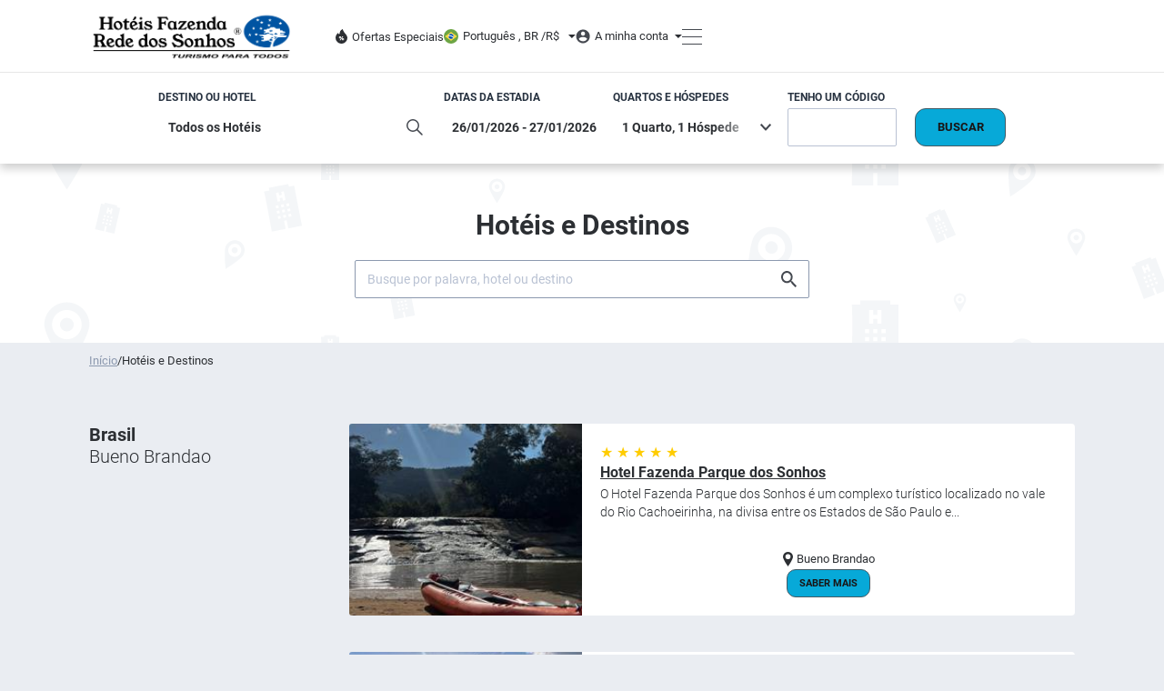

--- FILE ---
content_type: text/html; charset=utf-8
request_url: https://book.omnibees.com/chain/6432/hotels?lang=pt-BR&currencyId=16
body_size: 17076
content:
<!DOCTYPE html>
<html>
<head>


    <meta http-equiv="Content-Type" content="text/html;charset=UTF-8">
    <meta name="viewport" content="width=device-width, initial-scale=1.0, minimum-scale=1.0, maximum-scale=1.0, user-scalable=no">
    <meta http-equiv="X-UA-Compatible" content="IE=edge" />    
    <meta name="csrf-token" content="6AsBFPC2EE2afRijTOwJj93d8sLXzxIhEeQh1THm" />
    <meta name="description" content="Project">    

    <title>Rede dos Sonhos </title>

    <!-- Facebook Meta Tags -->
<meta property="og:url" content="https://book.omnibees.com/chain/6432/hotels?currencyId=16&amp;lang=pt-BR">
<meta property="og:type" content="website">
<meta property="og:title" content="Rede dos Sonhos ">
<meta property="og:description" content="Rede dos Sonhos ">
<meta property="og:image" content="https://media.omnibees.com/BEImages/21960.png">


<!-- Twitter Meta Tags -->
<meta name="twitter:card" content="summary_large_image">
<meta property="twitter:domain" content="book.omnibees.com">
<meta property="twitter:url" content=https://book.omnibees.com/chain/6432/hotels?currencyId=16&amp;lang=pt-BR>
<meta name="twitter:title" content="Rede dos Sonhos ">
<meta name="twitter:description" content="Rede dos Sonhos ">
<meta name="twitter:image" content="https://media.omnibees.com/BEImages/21960.png">

    <link rel="stylesheet" type="text/css" href="/v3/css/fonts_v3_css.css?version=1.0.0.484">
    
          <link rel="icon" href="https://book.omnibees.com/icons/favicon_default.svg">
        <link rel="stylesheet" type="text/css" href="https://book.omnibees.com/v3/css/vendor/bootstrap.min.css">    
    <link rel="stylesheet" type="text/css" href="/v3/css/header.css?version=1.0.0.484">
    <link rel="stylesheet" type="text/css" href="/v3/css/footer.css?version=1.0.0.484">
    <link rel="stylesheet" type="text/css" href="/v3/css/zcalendar_css.css?version=1.0.0.484">
    <link rel="stylesheet" type="text/css" href="/v3/css/main_css.css?version=1.0.0.484">

    <link rel="preload" href="/v3/css/fonts/roboto-v20-latin_latin-ext-300.woff2" crossorigin="anonymous" as="font" type="font/woff2">
    <link rel="preload" href="/v3/css/fonts/roboto-v20-latin_latin-ext-regular.woff2" crossorigin="anonymous" as="font" type="font/woff2">
    <link rel="preload" href="/v3/css/fonts/roboto-v20-latin_latin-ext-500.woff2" crossorigin="anonymous" as="font" type="font/woff2">
    <link rel="preload" href="/v3/css/fonts/roboto-v20-latin_latin-ext-700.woff2" crossorigin="anonymous" as="font" type="font/woff2">

    

    <link rel="preconnect" href="https://maps.gstatic.com">
    <link rel="preconnect" href="https://fonts.googleapis.com">

    	<link rel="stylesheet" type="text/css" href="/v3/css/hotels.css?version=1.0.0.484">
	<link rel="stylesheet" type="text/css" href="/v3/css/hotel_search_bar.css?version=1.0.0.484">
	<link rel="stylesheet" type="text/css" href="/css/style.css?version=1.0.0.484">

                
      
      <style>
        :root {
          --hotel-custom-bg-color: #FFFFFF;
          --hotel-custom-text-color: #273240;
          --hotel-custom-btn-text-color: #191515;
          --hotel-custom-btn-bg-color: #07a9d8;
          --hotel-custom-btn-brd-color: #191515;
          --button-border-radius-lg: 12px;
          --button-border-radius: 10px;

          --default-text-color: #2C2F33;
          --placeholder-text-color: #8C99AF;
        }
        
        html, body {margin: 0; padding: 0; font-family: 'Roboto', sans-serif;}
        .custom-bg{background:#FFFFFF !important;}
        .custom-bg-as-text{color:#FFFFFF !important;}
        .custom-text{color:#273240 !important;}
        .custom-action-bg{background:#07a9d8 !important;}
        .custom-action-text{color:#191515 !important;}
        .custom-action-svg-fill{fill:#191515 !important;}
        .custom-action-svg-stroke{stroke:#191515 !important;}
        .custom-action-border{border-color:#455A64 !important;}
        .custom-action-border-primary-color{border-color:#07a9d8 !important;}
        .custom-action-border-top{border-top-color:#455A64 !important;}
        .custom-action-border-bottom{border-bottom-color:#455A64 !important;}
        .custom-action-bg-as-text{color:#07a9d8 !important;}
        .custom-action-bg-as-border{border-color:#07a9d8 !important;}
        .custom-action-bg[disabled]{background: #b9c2d3 !important;}
        .adyen-checkout__spinner {
            border-color: #07a9d8;
            border-top-color: transparent;
        }

        /* placeholder color */

        input[id^="hotels"]::-webkit-input-placeholder { color: #2c2f33;opacity: 1;}
        input[id^="hotels"]::-moz-placeholder {  color: #2c2f33; opacity: 1;}
        input[id^="hotels"]:-ms-input-placeholder { color: #2c2f33;opacity: 1;}
        input[id^="hotels"]:-moz-placeholder {  color: #2c2f33; opacity: 1;}
        .zc-date[data-in-range] .zc-date-inner,
        .zc-date[data-start] .zc-date-inner,
        .zc-date[data-end] .zc-date-inner,
        .zc-date[data-first] .zc-date-inner,
        .zc-date[data-unix]:not([data-disabled]):hover .zc-date-inner,
        .zc-date[data-start] .zc-date-inner:after,
        .zc-date[data-end] .zc-date-inner:after,
        .zc-date[data-in-range]:not([data-start]):not([data-end]):hover .zc-date-inner:after ,
        [data-promo="true"] .zc-date-box:after,
        .zc-info-bar-promo,
        .zc-date[data-in-range] .zc-date-inner:after {
          background:#07a9d8 !important;
          color:#191515 !important;
        }

        [data-promo="true"][data-in-range] .zc-date-box:after,
        [data-promo][data-unix]:hover .zc-date-box:after {
          background:#191515 !important;
        }
   
        /* if is in range  set bg and drop shadow left and right */
        .is-in-range{ 
          background:#07a9d8 !important; 
          filter: drop-shadow(18px 0px 0px #07a9d8) drop-shadow(-17px 0px 0px #07a9d8) brightness(0.8);
        }
        /*.is-end-date{
          filter:drop-shadow(-17px 0px 0px #07a9d8) brightness(0.8);
        }*/
        /* first day of the week and last day of the week, dont toss shadow outside */
        .lightpick__days div:nth-child(7n+1).is-in-range:not(.is-end-date){
          filter: drop-shadow(18px 0px 0px #07a9d8) brightness(0.8); 
        }
        .lightpick__days div:nth-child(7n+7).is-in-range:not(.is-start-date){
          filter: drop-shadow(-17px 0px 0px #07a9d8) brightness(0.8); 
        }
        /* if start and end date */
        .lightpick__days div:nth-child(7n+1).is-start-date{
          filter: brightness(1) !important;
        }
        .lightpick__days div:nth-child(7n+7).is-end-date{
          filter: brightness(1) !important;
        }
        /* connect start/end and hovered date */
        .is-start-date+.is-end-date:not(:nth-child(7n+1)),
        .is-start-date+.is-end-date:not(:nth-child(7n+1)):hover,
        .is-start-date+.is-in-range:not(:nth-child(7n+1)):hover,
        .is-in-range:hover+.is-end-date,
        .is-in-range.is-flipped.is-end-date+.is-start-date,
        .is-start-date+ div:nth-child(7n+7).is-end-date{
          filter: drop-shadow(-17px 0px 0px #07a9d8) brightness(1) !important;
        }
        .is-start-date+.is-end-date:not(:nth-child(7n+1)),.is-start-date+.is-end-date:not(:nth-child(7n+1)):hover,.is-start-date+.is-in-range:not(:nth-child(7n+1)):hover,.is-in-range:hover+.is-end-date,.is-in-range.is-flipped.is-end-date+.is-start-date{
          filter: drop-shadow(-17px 0px 0px #07a9d8);
        }
        .is-in-range+.is-start-date,.lightpick__days .is-in-range.is-start-date,.lightpick__days .is-in-range..is-end-date{
          filter: brightness(100%);
          opacity: 1;
        }
        .is-start-date{background:#07a9d8 !important; filter: brightness(100%);z-index: 200 !important;}
        .is-end-date{background:#07a9d8 !important; filter: brightness(100%);z-index: 200 !important;}

        @media(max-width: 992px) {
          .is-in-range{
          filter: drop-shadow(2px 0px 0px #07a9d8) drop-shadow(-1px 0px 0px #07a9d8) brightness(0.8); }
          .is-in-range:after{
            filter:brightness(1);
          }
          .is-start-date+.is-end-date,.is-start-date+.is-end-date:hover,.is-start-date+.is-in-range:hover{
            filter: drop-shadow(-2px 0px 0px #07a9d8) ;
          }
          .is-in-range:hover+.is-end-date{
            filter: drop-shadow(-2px 0px 0px #07a9d8);
          }
          #occupancy_dropdown, #promo_code_dropdown {
            background:#FFFFFF !important;
            color:#191515 !important;
          }
          
          
        }
        /*THE REMOVE BUTTON,INVERTED COLORS*/
        .custom-action-bg-remove{background:#191515 !important;}
        .custom-action-bg-remove:hover{background:#07a9d8!important;}
        .custom-action-text-remove{color:#07a9d8 !important;}
        .custom-action-text-remove:hover{color:#191515!important;}
        .custom-action-border-remove{border-color:#455A64;}
        .custom-action-border-remove:hover{border-color:#455A64!important;}
        button.custom-action-bg:hover{color:#191515 !important;}
        /* ADVANCED SEARCH + AGENDAR STEP 3 BUTTON TEXT COLOR */
        .custom-action-bg-advanced:hover{
          background: #07a9d8 !important;
        }
        .custom-action-text-advanced {
          color:#455A64 !important;
        }
        .custom-action-text-advanced:hover {
          color: #191515 !important;
        }
        .custom-welcome-message {
          color:#07a9d8 !important;
        }
        .menu_item:hover,.menu_item:focus,.menu_current{
          color:#07a9d8 !important;
        }

        .menu_item:hover svg path, .menu_item:focus svg path, .menu_current a svg path {
          fill: #07a9d8 !important;
        }
        
        .checkbox-custom:checked + .checkbox-custom-label:before {
          background-color: #07a9d8 !important;
          border: 2px solid #07a9d8 !important;
        }
        .radio-custom:checked + .radio-custom-label:after {
          background-color: #07a9d8;
        }
        .lightpick__months select {
          background:#FFFFFF !important;
          color: #FFF !important;
        }
        .custom-svg-color {
          fill:#FFFFFF !important;
        }
        
        .custom-svg-color-primary-color {
          fill:#07a9d8 !important;
        }
        /* FOR STEP 4 CUSTOM COLORS */
        .active span svg.payment-icon.custom-hotel-svg-color {
          filter: unset;
          fill:#07a9d8 !important;
        }

        .nav-item.nav-link.active {
          border: 1.5px solid #07a9d8;
        }

        .custom-hotel-stroke-color {
          stroke: #07a9d8 !important;
        }
        a[aria-expanded = "true"] h5 {
          color:#07a9d8 !important;
        }
        a[aria-expanded = "true"] h5 .dropdown-icon path {
          fill:#07a9d8 !important;
        }
        .custom-hotel-text {
          color:#07a9d8 !important;
        }
        /* Background for banners on step 2 */
        .custom-banner-bg {
          background-color: rgba(7, 169, 216, 0.1)!important;
        }
        .menu_icon[data-active="true"] path {
          fill: #07a9d8;
        }
        .mobile_search[data-active="true"] path {
          stroke: #07a9d8;
        }
        .mobile_login[data-active="true"] path {
          stroke: #07a9d8;
        }

        .mobile_sandwich[data-active="true"] path {
          stroke: #07a9d8;
        }
        /* Css for secondary buttons */
        .custom-secondary-text {
          color:#07a9d8 !important;
        }
        .custom-secondary-text:hover {
          color:#ffffff !important;
        }
        .custom-secondary-border {
          border:1px solid #07a9d8 !important;
        }
        .custom-secondary-border:hover {
          border-color:#07a9d8 !important;
        }
        .custom-secondary-bg {
          background-color: white;
        }
        .custom-secondary-bg:hover {
          background:#07a9d8 !important;
        }
        
        /*ROOM MODAL ICON HOVER COLOR*/

        .amenity-room-tooltip:hover #Path_2170 {
          fill:#07a9d8 !important;
        }

        .amenity-room-tooltip:hover svg g path {
          fill:#07a9d8 !important;
        }

        /* pay button on step 1 */

        .custom-pay-text:hover{
          color: #07a9d8 !important;
        }

        .custom-pay-background:hover{
          background: #07a9d8;
        }

        .hotel-name-link:hover svg path {
          fill: #07a9d8 !important;
        }

        .custom-pay-border:hover {
          border: 1px solid #07a9d8 !important;
        }

        .custom-hotel-name:hover {
          color: #07a9d8 !important;
        }

        .chain-result-button:hover svg path {
          fill: #07a9d8 !important;
        }

        .custom-policy-room-header {
          color:#07a9d8 !important;
        }

        /* Button Step 1 Map Opener */
        .custom-map-button {
          color: #07a9d8 !important;
          border: 1px solid #07a9d8 !important;
        }
        
        .custom-map-button svg path {
          fill: #07a9d8 !important;
        }

        .package_menu_out_of_box:hover .menu_link , #first_div:hover #lang_curr , #second_div:hover #login, .menu_item:hover .menu_link_text {
          color: #07a9d8 !important;
        }

        #session-expired p {
          background-color: #07a9d8;
        }

        @media(max-width: 992px) {
          .menu_item:hover, .menu_item:focus, .menu_current{
            border-left:2px solid #07a9d8;
          }
        }
      </style>
    
    <script async src="https://www.googletagmanager.com/gtag/js?id=G-YKPWF5P579"></script>
          <!-- Google Tag Manager -->
<script>(function(w,d,s,l,i){w[l]=w[l]||[];w[l].push({'gtm.start':
new Date().getTime(),event:'gtm.js'});var f=d.getElementsByTagName(s)[0],
j=d.createElement(s),dl=l!='dataLayer'?'&l='+l:'';j.async=true;j.src=
'https://www.googletagmanager.com/gtm.js?id='+i+dl;f.parentNode.insertBefore(j,f);
})(window,document,'script','dataLayer','GTM-TDDBPGB');</script>
<!-- End Google Tag Manager -->
    
          <script></script>
    
          
            <script>
              window.dataLayer = window.dataLayer || [];
              function gtag(){window.dataLayer.push(arguments);}
              gtag("js", new Date());
              gtag("config", "G-YKPWF5P579", {
                "hotel_id": "",
                "hotel_chain_id": "6432",
                "hotel_name": "",
                "chain_name": "Rede dos Sonhos ",
                "category": "",
                "country": "Brazil",
                "version_be": "4"
              });
            </script>
    
    
    
    <!-- Google Tag Manager -->
    <script>(function(w,d,s,l,i){w[l]=w[l]||[];w[l].push({'gtm.start':
    new Date().getTime(),event:'gtm.js'});var f=d.getElementsByTagName(s)[0],
    j=d.createElement(s),dl=l!='dataLayer'?'&l='+l:'';j.async=true;j.src=
    'https://www.googletagmanager.com/gtm.js?id='+i+dl;f.parentNode.insertBefore(j,f);
    })(window,document,'script','dataLayer','GTM-5SDMCJH');</script>
    <!-- End Google Tag Manager -->
 
    <!-- Start Asksuite Pixel -->
    <script src="https://pixel.asksuite.com/asktag.js"></script>
    <!-- End Asksuite Pixel -->
</head><body onresize="if (typeof myResolution === 'function') myResolution()">
	<header class="section1 header-top"  data-template-version="4"  >
	<div class="container contain">
		<div class="row">
			<div class="col-12 col-lg-3 logo">
															<a href="https://book.omnibees.com/chain/6432?lang=pt-BR&amp;currencyId=16">
										<img src="https://media.omnibees.com/BEImages/21960.png" alt="logo">
				</a>
								<div class="mobile-icons">
											<button class="menu_icon mobile_search">
							<span class="svg-icon search-icon"><svg width="24" height="24" viewBox="0 0 24 24" fill="none" xmlns="http://www.w3.org/2000/svg">
    <path d="M10 16.25C13.4518 16.25 16.25 13.4518 16.25 10C16.25 6.54822 13.4518 3.75 10 3.75C6.54822 3.75 3.75 6.54822 3.75 10C3.75 13.4518 6.54822 16.25 10 16.25Z" stroke="black" stroke-width="1.5" stroke-linecap="round"/>
    <path d="M14.4219 14.4688L19.9999 19.9998" stroke="black" stroke-width="1.5" stroke-linecap="round"/>
</svg>
</span>
						</button>
					
					<button class="menu_icon mobile_login" data-toggle="false">
						<span class="svg-icon account-icon"><svg width="24" height="24" viewBox="0 0 24 24" fill="none" xmlns="http://www.w3.org/2000/svg">
    <path d="M12.095 11.93C14.2848 11.93 16.06 10.1548 16.06 7.965C16.06 5.77519 14.2848 4 12.095 4C9.90521 4 8.13 5.77519 8.13 7.965C8.13 10.1548 9.90521 11.93 12.095 11.93Z" stroke="black" stroke-width="1.5" stroke-miterlimit="10"/>
    <path d="M5 20C5.42851 18.4447 6.35468 17.0725 7.63687 16.0933C8.91906 15.1141 10.4867 14.5819 12.1 14.578C13.7112 14.5829 15.2766 15.1146 16.5574 16.0921C17.8382 17.0696 18.7641 18.4392 19.194 19.992" stroke="black" stroke-width="1.5" stroke-miterlimit="10" stroke-linecap="round"/>
</svg>
</span>
					</button>

					<button class="menu_icon mobile_sandwich" data-toggle="false">
						<span class="svg-icon menu-icon"><svg width="24" height="24" viewBox="0 0 24 24" fill="none" xmlns="http://www.w3.org/2000/svg">
    <path d="M2 6H21" stroke="black" stroke-width="1.5" stroke-linecap="round"/>
    <path d="M2 12H21" stroke="black" stroke-width="1.5" stroke-linecap="round"/>
    <path d="M2 18H21" stroke="black" stroke-width="1.5" stroke-linecap="round"/>
</svg>
</span>
					</button>
				</div>
			</div>
			<div class="col-12 col-lg-9 menu_items">

				<div id="menu_items">
					
											<div class="package_menu_out_of_box">
							
															<a class="menu_link menu_package_link" href="https://book.omnibees.com/chain/6432/packages?lang=pt-BR&amp;currencyId=16">
									<span class="svg-icon package-icon"><svg xmlns="http://www.w3.org/2000/svg" class="menu_icon package_icon_mobile" width="12.814" height="16.002" viewBox="0 0 12.814 16.002">
    <path id="icon_Deal_HotSale" d="M6079.89-12414.854a6.372,6.372,0,0,1-1.89-4.5,6.371,6.371,0,0,1,1.058-3.574c.144-.219.933-1.307.967-1.351l.321-.446.939.939a.726.726,0,0,0,.655.2.726.726,0,0,0,.58-.712,5.048,5.048,0,0,1,.468-2.248,5.043,5.043,0,0,1,2.23-2.222l.5-.225.141.534a8.526,8.526,0,0,0,.63,1.484,17.8,17.8,0,0,0,2.6,3.659,6.083,6.083,0,0,1,1.722,3.917,6.414,6.414,0,0,1-6.407,6.407A6.384,6.384,0,0,1,6079.89-12414.854Zm4.951-3.017a1.1,1.1,0,0,0,1.145,1.2,1.1,1.1,0,0,0,1.145-1.2,1.1,1.1,0,0,0-1.145-1.2A1.1,1.1,0,0,0,6084.84-12417.871Zm-2.424,1.139h1.039l2.941-4.308h-1.039Zm-.733-3.169a1.1,1.1,0,0,0,1.145,1.2,1.1,1.1,0,0,0,1.145-1.2,1.106,1.106,0,0,0-1.145-1.2A1.106,1.106,0,0,0,6081.684-12419.9Zm4.008,2.018c0-.439.144-.574.29-.574s.287.135.287.574-.143.571-.287.571S6085.692-12417.443,6085.692-12417.884Zm-3.147-2.021c0-.442.144-.573.287-.573s.29.131.29.573-.144.571-.29.571S6082.544-12419.468,6082.544-12419.905Z" transform="translate(-6078 12429.001)" fill="#454950" />
</svg></span>
									<span class="menu_link_text">Ofertas Especiais</span>
								</a>
													</div>
										<div class="drops">
													<div id="first_div">
																																																				<div id="lang_curr" data-lang="8" data-curr="16" data-locale="pt-BR" data-code="pt-BR" data-symbol="R$">

									
									<img id="flag" alt="flag" class="icon-flag" src="https://book.omnibees.com/icons/lang_pt-br_v4.svg">
									
									<span id="language">Português , BR /</span>


																														<span id="currency-symbol">R$</span>
																											</div>
								<div class="drop_lang mob-menu-toggle">	
									<hr class="lang_curr_border"> 
									<hr class="drop_lang_border">						
									<p>Idioma</p>
									
																
									<span class="icon-holder">
										<img alt="selected language icon" id="languages-icon">
										<select id="languages" class="btn-ic">
																							<option data-icon="https://book.omnibees.com/icons/lang_en-us_v4.svg" data-string="en-US" data-lang="1"  >English</option>
																							<option data-icon="https://book.omnibees.com/icons/lang_es-es_v4.svg" data-string="es-ES" data-lang="3"  >Español</option>
																							<option data-icon="https://book.omnibees.com/icons/lang_pt-br_v4.svg" data-string="pt-BR" data-lang="8"  selected  >Português , BR</option>
																					</select>
									</span>
									<p id="currency">Moeda</p>
									<select id="currencies" class="btn-ic">
																					<option data-curr="16"  selected >Brazil Real (R$)</option>
																			</select>

									<button id="save_lang_curr" class="btn btn-ic custom-action-bg custom-action-border custom-action-text">Salvar</button>
								</div>
							</div>
						
						<div class="second_div myaccount-menu-holder">
							
							<div id="login" data-status="false">
								<span class="svg-icon login-icon desktop"><svg width="17" height="16" viewBox="0 0 17 16" fill="none" xmlns="http://www.w3.org/2000/svg">
<path d="M8.60865 0C7.02442 0 5.47577 0.469192 4.15853 1.34824C2.84129 2.22729 1.81462 3.47672 1.20836 4.93853C0.602103 6.40034 0.443478 8.00887 0.752547 9.56072C1.06161 11.1126 1.82449 12.538 2.94472 13.6569C4.06494 14.7757 5.49218 15.5376 7.04598 15.8463C8.59977 16.155 10.2103 15.9965 11.674 15.391C13.1376 14.7855 14.3886 13.7602 15.2687 12.4446C16.1489 11.129 16.6187 9.58225 16.6187 8C16.6187 5.87827 15.7748 3.84344 14.2726 2.34315C12.7704 0.842855 10.733 0 8.60865 0ZM8.60865 2.4C9.08392 2.4 9.54852 2.54076 9.94369 2.80447C10.3389 3.06819 10.6469 3.44302 10.8287 3.88156C11.0106 4.3201 11.0582 4.80266 10.9655 5.26822C10.8728 5.73377 10.6439 6.16141 10.3078 6.49706C9.97177 6.8327 9.54359 7.06128 9.07745 7.15388C8.61132 7.24649 8.12815 7.19896 7.68906 7.01731C7.24997 6.83566 6.87467 6.52805 6.61063 6.13337C6.34658 5.73869 6.20565 5.27468 6.20565 4.8C6.20565 4.16348 6.45882 3.55303 6.90947 3.10294C7.36012 2.65286 7.97134 2.4 8.60865 2.4ZM8.60865 13.76C7.65695 13.76 6.72004 13.5248 5.88146 13.0753C5.04289 12.6258 4.32872 11.9761 3.80264 11.184C3.82667 9.592 7.00665 8.72 8.60865 8.72C10.2107 8.72 13.3906 9.592 13.4147 11.184C12.8886 11.9761 12.1744 12.6258 11.3358 13.0753C10.4973 13.5248 9.56035 13.76 8.60865 13.76Z" fill="#454950"/>
</svg>
</span> 
								<span class="login-span">A minha conta</span>
							</div>
							
							<div class="mob-menu-toggle drop_login">
								<div class="menu_item account-link">
									<a class="menu_link my-bookings-link" href="https://mybookings.omnibees.com/login?c=6432&amp;q=&amp;m=16&amp;l=8" target="_blank">
										<span class="menu_icon_holder">
											<span class="svg-icon "><svg width="18" height="18" viewBox="0 0 18 18" fill="none" xmlns="http://www.w3.org/2000/svg">
<path d="M1.5 18C1.10218 18 0.720758 17.842 0.439453 17.5607C0.158149 17.2794 0 16.8978 0 16.5V4.5C0 4.10218 0.158149 3.72064 0.439453 3.43934C0.720758 3.15803 1.10218 3 1.5 3H5.25V1.5C5.25 1.10218 5.40815 0.720643 5.68945 0.439339C5.97076 0.158034 6.35218 0 6.75 0H11.25C11.6478 0 12.0292 0.158034 12.3105 0.439339C12.5919 0.720643 12.75 1.10218 12.75 1.5V3H16.5C16.8978 3 17.2792 3.15803 17.5605 3.43934C17.8419 3.72064 18 4.10218 18 4.5V16.5C18 16.8978 17.8419 17.2794 17.5605 17.5607C17.2792 17.842 16.8978 18 16.5 18H1.5ZM11.25 3V1.5H6.75V3H11.25Z" fill=""/>
</svg>
</span> 
										</span>
										<span class="menu_link_text">Minhas Reservas</span>								
									</a>
								</div>
							</div>						
						</div>	

					<div class="hamburger-menu-holder"> 
						<img src="/icons/hamburger_menu_desktop_icon.svg">
					</div>

					<div class="menu mob-menu-toggle drop_menu">
    <div class="navigation-text-holder">
        <span class="navigation-text">Navegação</span>
        <hr class="navigation-text-line">
    </div>
    <div class="menu_item menu_home_mobile " id="chain_home" data-chain="6432">
        <a class="menu_link menu_home_link" href="https://book.omnibees.com/chain/6432?lang=pt-BR&amp;currencyId=16">
            <span class="menu_icon_holder">
                <span class="svg-icon home-icon"><svg xmlns="http://www.w3.org/2000/svg" width="20" height="17" viewBox="0 0 20 17" class="menu_icon home_icon_mobile">
    <path id="icon_Homepage" d="M10,20V14h4v6h5V12h3L12,3,2,12H5v8Z" transform="translate(-2 -3)" fill="#454950" />
</svg></span>
            </span>
            <span class="menu_link_text">Início</span>
        </a>
    </div>
    
            <div class="menu_item menu_package_mobile ">
            <a class="menu_link menu_package_link" href="https://book.omnibees.com/chain/6432/packages?lang=pt-BR&amp;currencyId=16">
                <span class="menu_icon_holder">
                    <span class="svg-icon package-icon"><svg xmlns="http://www.w3.org/2000/svg" class="menu_icon package_icon_mobile" width="12.814" height="16.002" viewBox="0 0 12.814 16.002">
    <path id="icon_Deal_HotSale" d="M6079.89-12414.854a6.372,6.372,0,0,1-1.89-4.5,6.371,6.371,0,0,1,1.058-3.574c.144-.219.933-1.307.967-1.351l.321-.446.939.939a.726.726,0,0,0,.655.2.726.726,0,0,0,.58-.712,5.048,5.048,0,0,1,.468-2.248,5.043,5.043,0,0,1,2.23-2.222l.5-.225.141.534a8.526,8.526,0,0,0,.63,1.484,17.8,17.8,0,0,0,2.6,3.659,6.083,6.083,0,0,1,1.722,3.917,6.414,6.414,0,0,1-6.407,6.407A6.384,6.384,0,0,1,6079.89-12414.854Zm4.951-3.017a1.1,1.1,0,0,0,1.145,1.2,1.1,1.1,0,0,0,1.145-1.2,1.1,1.1,0,0,0-1.145-1.2A1.1,1.1,0,0,0,6084.84-12417.871Zm-2.424,1.139h1.039l2.941-4.308h-1.039Zm-.733-3.169a1.1,1.1,0,0,0,1.145,1.2,1.1,1.1,0,0,0,1.145-1.2,1.106,1.106,0,0,0-1.145-1.2A1.106,1.106,0,0,0,6081.684-12419.9Zm4.008,2.018c0-.439.144-.574.29-.574s.287.135.287.574-.143.571-.287.571S6085.692-12417.443,6085.692-12417.884Zm-3.147-2.021c0-.442.144-.573.287-.573s.29.131.29.573-.144.571-.29.571S6082.544-12419.468,6082.544-12419.905Z" transform="translate(-6078 12429.001)" fill="#454950" />
</svg></span>
                </span>
                <span class="menu_link_text">Ofertas Especiais</span>
            </a>
        </div>
    
            <div class="menu_item menu_incentives_mobile ">
            <a class="menu_link menu_incentive_link" href="https://book.omnibees.com/chain/6432/incentives?lang=pt-BR&amp;currencyId=16">
                <span class="menu_icon_holder">
                    <span class="svg-icon incentives-icon"><svg xmlns="http://www.w3.org/2000/svg" class="menu_icon incentives_icon_mobile" width="20" height="18.824" viewBox="0 0 20 18.824">
    <path id="icon_Promotion" d="M14.406,14.306H12.594v-5.4h1.812Zm0,3.6H12.594v-1.8h1.812ZM23.5,13.412l-2.225-2.506L21.594,7.6l-3.282-.741L16.594,4,13.5,5.318,10.406,4,8.688,6.859l-3.282.729.318,3.306L3.5,13.412l2.224,2.494-.318,3.316,3.282.742,1.718,2.859L13.5,21.506l3.094,1.306,1.718-2.859,3.282-.742L21.275,15.9Z" transform="translate(-3.5 -4)" fill="#454950" fill-rule="evenodd"/>
</svg></span>
                </span>
                <span class="menu_link_text">Incentivos</span>
            </a>
        </div>
    
            <div class="menu_item menu_hotel_mobile menu_current">
            <a class="menu_link menu_hotel_link" href="https://book.omnibees.com/chain/6432/hotels?lang=pt-BR&amp;currencyId=16">
                <span class="menu_icon_holder">
                    <span class="svg-icon hotel-icon"><svg xmlns="http://www.w3.org/2000/svg" class="menu_icon hotel_icon_mobile" width="18.155" height="18.4" viewBox="0 0 18.155 18.4">
    <path id="icon_Hotels" d="M5579.225-12648.482c-1.567-2.743-1.8-3.871-1.8-4.3a3.2,3.2,0,0,1,3.194-3.2,3.2,3.2,0,0,1,3.2,3.2c0,.426-.235,1.554-1.8,4.3-.515.9-1.036,1.726-1.4,2.282C5580.258-12646.757,5579.74-12647.583,5579.225-12648.482Zm-.712-4.3a2.106,2.106,0,0,0,2.1,2.1,2.107,2.107,0,0,0,2.107-2.1,2.107,2.107,0,0,0-2.107-2.107A2.107,2.107,0,0,0,5578.513-12652.779Zm11.239,6.439v-3.48h-1.134v3.48h-5.937v-1.036c.1-.175.207-.354.312-.537,1.316-2.3,1.958-3.894,1.958-4.866a4.334,4.334,0,0,0-2.27-3.809v-6.868h2.308v-1.145h8.321v1.139l2.27.006v17.116Zm1.135-4.7h1.135v-1.135h-1.135Zm-2.269,0h1.134v-1.135h-1.134Zm-2.27,0h1.135v-1.135h-1.135Zm4.539-2.27h1.135v-1.135h-1.135Zm-2.269,0h1.134v-1.135h-1.134Zm-2.27,0h1.135v-1.135h-1.135Zm4.539-2.218h1.135v-1.135h-1.135Zm-2.269,0h1.134v-1.135h-1.134Zm-2.27,0h1.135v-1.135h-1.135Zm3.4-3.971v1.322h1.135v-3.782h-1.135v1.326h-1.134v-1.326h-1.135v3.782h1.135v-1.322Zm-10.1,6.717a.975.975,0,0,1,.97-.977.976.976,0,0,1,.972.977.972.972,0,0,1-.972.969A.971.971,0,0,1,5579.648-12652.779Z" transform="translate(-5577.423 12664.601)" fill="#454950"/>
</svg></span>
                </span>
                <span class="menu_link_text">Hotéis</span>
            </a>
        </div>
    
            <div class="menu_item menu_gallery_mobile ">
                            <a class="menu_link menu_gallery_link" href="https://book.omnibees.com/chain/6432/gallery?lang=pt-BR&currencyId=16">

                    <span class="menu_icon_holder">
                        <span class="svg-icon gallery-icon"><svg width="16" height="16" viewBox="0 0 16 16" fill="none" xmlns="http://www.w3.org/2000/svg">
    <path d="M12.798 13.512V4.57602C12.7969 4.19682 12.6458 3.83345 12.3777 3.56532C12.1096 3.29718 11.7462 3.14608 11.367 3.14502H2.431C2.0518 3.14608 1.68843 3.29718 1.4203 3.56532C1.15216 3.83345 1.00106 4.19682 1 4.57602V13.515C1.00106 13.8942 1.15216 14.2576 1.4203 14.5257C1.68843 14.7939 2.0518 14.945 2.431 14.946H11.37C11.7489 14.9431 12.1113 14.7909 12.3787 14.5225C12.646 14.254 12.7967 13.8909 12.798 13.512ZM4.663 9.58002L6.181 11.725L8.417 8.50702L11.367 12.797H2.431L4.663 9.58002Z" fill="black"/>
    <path d="M13.512 1H4.57602C4.19682 1.00106 3.83345 1.15216 3.56532 1.4203C3.29718 1.68843 3.14608 2.0518 3.14502 2.431V2.609H11.903C12.2822 2.61006 12.6456 2.76116 12.9137 3.0293C13.1819 3.29743 13.333 3.6608 13.334 4.04V12.798H13.512C13.8912 12.7969 14.2546 12.6458 14.5227 12.3777C14.7909 12.1096 14.942 11.7462 14.943 11.367V2.431C14.942 2.0518 14.7909 1.68843 14.5227 1.4203C14.2546 1.15216 13.8912 1.00106 13.512 1Z" fill="black"/>
</svg>
</span>
                    </span>
                    <span class="menu_link_text gallery_text">Galeria</span>
                </a>
                    </div>
    
    <div class="menu_item menu_contacts_mobile  last">
        <a class="menu_link menu_contacts_link" href="https://book.omnibees.com/chain/6432/contacts?lang=pt-BR&amp;currencyId=16">
            <span class="menu_icon_holder">
                <span class="svg-icon phone-icon"><svg width="16" height="16" viewBox="0 0 16 16" fill="none" xmlns="http://www.w3.org/2000/svg">
<path d="M12.7888 14.0103C12.7527 14.0103 12.7165 14.0087 12.6802 14.0054C10.8257 13.8039 9.04423 13.1702 7.47906 12.1552C6.02287 11.2299 4.78827 9.99526 3.86295 8.53907C2.8444 6.96679 2.21054 5.17669 2.01271 3.31379C1.98226 2.97682 2.09484 2.64256 2.32295 2.39267C2.55106 2.14277 2.8737 2.00026 3.21205 1.99994H5.02011C5.62508 1.99398 6.1408 2.43747 6.22547 3.03656C6.30179 3.61518 6.44331 4.18331 6.64735 4.73011C6.81293 5.1706 6.70703 5.66716 6.37615 6.00177L5.61074 6.76718C6.46869 8.27603 7.718 9.52533 9.22685 10.3833L9.99225 9.61788C10.3269 9.287 10.8234 9.18109 11.2639 9.34667C11.8107 9.55071 12.3788 9.69224 12.9575 9.76855C13.5635 9.85405 14.0093 10.3801 13.9941 10.992V12.8C13.9955 13.1394 13.8537 13.4637 13.6036 13.6931C13.3803 13.898 13.0892 14.0103 12.7888 14.0103Z" fill="black"/>
</svg>
</span>
            </span>
            <span class="menu_link_text">Contatos</span>
        </a>
    </div>    
</div>

<div id="gallery-LP-modal">
    </div>					
				</div>
			</div>
		</div>
	</div>
	<div class="body-overlay-mobile"></div>
	</header>

	<section class="section2 custom-bg header-search-bar mob-menu-toggle">
    <div class="search-bar-header">
        <p class="search-bar-header-title">Modificar busca</p>
        <div class="search-bar-header-close">
            <div class="mobile-search-close-button mobile-dropdown-close-button" for="header-search-bar"><span class="svg-icon hotel-search-close-icon"><svg width="16" height="16" viewBox="0 0 16 16" fill="none" xmlns="http://www.w3.org/2000/svg">
	<path d="M2 2.00098L14 14.001" stroke="black" stroke-width="1.5" stroke-linecap="round"/>
	<path d="M14 2.00098L2 14.001" stroke="black" stroke-width="1.5" stroke-linecap="round"/>
</svg>
</span></div>
        </div>
    </div>
    <div class="container contain ">
        <div class="row">
                        <form name="hotel_search" id="hotel_search" class="mob-menu-toggle" action="https://book.omnibees.com/chainresults">

                <div class="destination" id="autocomplete">
                    
                    <p class="input-title custom-text">
                                                    Destino ou Hotel                                            </p>

                    <div class="searchbar-fieldset">
                        <div class="input-overlay"></div>
                        <span class="svg-icon search-icon"><svg width="24" height="24" viewBox="0 0 24 24" fill="none" xmlns="http://www.w3.org/2000/svg">
    <path d="M10 16.25C13.4518 16.25 16.25 13.4518 16.25 10C16.25 6.54822 13.4518 3.75 10 3.75C6.54822 3.75 3.75 6.54822 3.75 10C3.75 13.4518 6.54822 16.25 10 16.25Z" stroke="black" stroke-width="1.5" stroke-linecap="round"/>
    <path d="M14.4219 14.4688L19.9999 19.9998" stroke="black" stroke-width="1.5" stroke-linecap="round"/>
</svg>
</span>
                        <input id="hotels" for="desktop-hotels-dropdown" type="text" class=" chain-hotel  " spellcheck="false" autocomplete="off" placeholder="Todos os Hotéis">
                    </div>
                    <input type="hidden" name="c" value="6432">
                    <input type="hidden" name="q" id="hotel_code" value="">
                    <input type="hidden" name="hotel_folder" id="hotel_folder" value="">
                    <input type="hidden" name="NRooms" id="NRooms" value="1">

                    <div class="hotels_dropdown desktop-hotels-dropdown">
                        <div class="hotels_all all-hotels" data-id="0">Todos os Hotéis</div>
                        
                        <div class="hotels_folder hotels-folder" hidden></div>
                        <div class="hotels_hotel hotel" data-id="" hidden></div>
                    </div>

                </div>

                <div class="stay_date searchbar-fieldset" id="dates">
                                                            
                    <p class="input-title custom-text">Datas da Estadia</p>                   
                                                                    <div class="searchbar-fieldset">
                            <span class="svg-icon calendar-icon"><svg width="24" height="24" viewBox="0 0 24 24" fill="none" xmlns="http://www.w3.org/2000/svg">
<path d="M15.027 14.869H13.855V13.697H15.027V14.869ZM12.683 11.354H11.511V12.526H12.683V11.354ZM15.027 16.041H13.855V17.215H15.027V16.041ZM12.683 13.697H11.511V14.869H12.683V13.697ZM15.027 11.354H13.855V12.526H15.027V11.354ZM17.371 11.354H16.199V12.526H17.371V11.354ZM17.371 13.697H16.199V14.869H17.371V13.697ZM7.996 11.354H6.824V12.526H7.996V11.354ZM7.996 16.041H6.824V17.215H7.996V16.041ZM7.996 13.697H6.824V14.869H7.996V13.697ZM20.196 7.545V17.855C20.1949 18.4799 19.9465 19.079 19.505 19.5212C19.0635 19.9634 18.4649 20.2129 17.84 20.215H6.356C6.04634 20.2147 5.73977 20.1535 5.45378 20.0347C5.1678 19.916 4.908 19.7421 4.68923 19.5229C4.47045 19.3038 4.29698 19.0437 4.17873 18.7575C4.06047 18.4713 3.99974 18.1647 4 17.855V7.541C4.00026 7.23134 4.06151 6.92476 4.18025 6.63878C4.299 6.35279 4.47291 6.093 4.69206 5.87422C4.9112 5.65545 5.17129 5.48198 5.45747 5.36372C5.74366 5.24547 6.05034 5.18473 6.35999 5.185H7.06V4.585C7.06 4.42985 7.12163 4.28105 7.23134 4.17134C7.34105 4.06163 7.48985 4 7.645 4C7.80015 4 7.94895 4.06163 8.05866 4.17134C8.16836 4.28105 8.23 4.42985 8.23 4.585V5.185H15.96V4.585C15.96 4.42985 16.0216 4.28105 16.1313 4.17134C16.241 4.06163 16.3898 4 16.545 4C16.7002 4 16.8489 4.06163 16.9587 4.17134C17.0684 4.28105 17.13 4.42985 17.13 4.585V5.185H17.84C18.4656 5.18606 19.0652 5.43504 19.5076 5.8774C19.95 6.31975 20.1989 6.91941 20.2 7.545H20.196ZM18.426 10.125H5.77V17.865C5.77065 17.9418 5.78643 18.0178 5.81644 18.0885C5.84644 18.1592 5.89008 18.2233 5.94487 18.2772C5.99966 18.3311 6.06452 18.3736 6.13574 18.4024C6.20697 18.4312 6.28317 18.4457 6.35999 18.445H17.84C17.9964 18.4447 18.1463 18.3825 18.2569 18.2719C18.3675 18.1613 18.4297 18.0114 18.43 17.855L18.426 10.125ZM18.426 7.545C18.4234 7.38932 18.3604 7.24075 18.2503 7.13065C18.1403 7.02056 17.9917 6.95757 17.836 6.95499H17.126V7.555C17.126 7.71015 17.0644 7.85895 16.9547 7.96866C16.8449 8.07837 16.6961 8.14 16.541 8.14C16.3858 8.14 16.2371 8.07837 16.1273 7.96866C16.0176 7.85895 15.956 7.71015 15.956 7.555V6.95499H8.23V7.555C8.23 7.71015 8.16836 7.85895 8.05866 7.96866C7.94895 8.07837 7.80015 8.14 7.645 8.14C7.48985 8.14 7.34105 8.07837 7.23134 7.96866C7.12163 7.85895 7.06 7.71015 7.06 7.555V6.95499H6.35999C6.2036 6.95526 6.05368 7.01751 5.94309 7.1281C5.8325 7.23869 5.77026 7.3886 5.77 7.545V8.95499H18.43L18.426 7.545ZM10.34 13.697H9.168V14.869H10.34V13.697ZM10.34 11.354H9.168V12.526H10.34V11.354ZM12.683 16.041H11.511V17.215H12.683V16.041ZM10.34 16.041H9.168V17.215H10.34V16.041Z" fill="black"/>
</svg>
</span>
                            <input class="calendarToggle" id="calendar_dates" type="text" value="26/01/2026 - 27/01/2026" readonly >
                        </div>
                        <input type="hidden" name="CheckIn" id="date_from" value="26012026">
                        <input type="hidden" name="CheckOut" id="date_to" value="27012026">
                    
                </div>
                <div id="search_scroller">
                    <div class="guests_number" id="guests_div">
                        <div class="incorect-age-popup">Selecione a idade da criança</div>

                        <p class="input-title custom-text">Quartos e Hóspedes</p>
                        <div class="input-overlay"></div>
                        <input type="text" id="guests"
                            data-room="Quarto"
                            data-rooms="Quartos"
                            data-guest="Hóspede"
                            data-guests="Hóspedes"
                            data-remove-room="Remover quarto"
                            data-max-adults="" 
                            data-max-children=""
                            data-max-children-age=" 17 " readonly>
                        
                        <input type="hidden" id="ad" name="ad" value="1">
                        <input type="hidden" id="ch" name="ch" value="">
                        <input type="hidden" id="ag" name="ag" value="">

                        <div id="occupancy_dropdown" class="position-absolute">

                            <div class="add-room-holder d-none">
                                <p class="add-room-title select-room-title">Nº de Quartos</p>
                                <div class="select-room-buttons">
                                    <button class="select-button select-button-minus select-room-minus" type="button" disabled>
                                        <span class="svg-icon minus-icon"><svg xmlns="http://www.w3.org/2000/svg" viewBox="0 0 24 24" fill="none" stroke="currentColor" stroke-width="2" stroke-linecap="round" stroke-linejoin="round">
<line x1="5" y1="12" x2="19" y2="12"></line>
</svg></span>
                                    </button>
                                    <span class="select-value select-room-value">1</span>
                                    <button class="select-button select-button-plus select-room-plus" type="button">
                                        <span class="svg-icon plus-icon"><svg xmlns="http://www.w3.org/2000/svg" viewBox="0 0 24 24" fill="none" stroke="currentColor" stroke-width="2" stroke-linecap="round" stroke-linejoin="round">
	<line x1="12" y1="5" x2="12" y2="19"></line>
	<line x1="5" y1="12" x2="19" y2="12"></line>
</svg></span>
                                    </button>
                                </div>                          
                            </div>                        
                            <div class="select-room-holder">
                                <div class="select-room" data-room-counter="0">
                                    <p class="select-room-title">Quarto <span class="select-room-counter">1</span></p>
                                    <div class="select-guests-holder">
                                        <div class="select-adults-holder">
                                            <div class="select-adults-title">Nº de Adultos</div>
                                            <div class="select-adults-buttons">
                                                <button class="select-button select-button-minus select-adult-minus" type="button" disabled >
                                                    <span class="svg-icon minus-icon"><svg xmlns="http://www.w3.org/2000/svg" viewBox="0 0 24 24" fill="none" stroke="currentColor" stroke-width="2" stroke-linecap="round" stroke-linejoin="round">
<line x1="5" y1="12" x2="19" y2="12"></line>
</svg></span>                                               
                                                </button>
                                                <span class="select-value select-adults-value">1</span>
                                                <button class="select-button select-button-plus select-adult-plus" type="button">
                                                    <span class="svg-icon plus-icon"><svg xmlns="http://www.w3.org/2000/svg" viewBox="0 0 24 24" fill="none" stroke="currentColor" stroke-width="2" stroke-linecap="round" stroke-linejoin="round">
	<line x1="12" y1="5" x2="12" y2="19"></line>
	<line x1="5" y1="12" x2="19" y2="12"></line>
</svg></span>                                               
                                                </button>
                                            </div>
                                        </div>
                                        <div class="select-child-holder ">
                                            <div class="select-child-title">
                                            <span>Nº de Crianças</span>
                                            <span class="select-child-title-max-age">
                                                0 aos 
                                                    <span class="children_max_age_string">17</span> Anos                                            </span>
                                            </div>
                                            <div class="select-child-buttons">
                                                <button class="select-button select-button-minus select-child-minus" type="button" disabled>
                                                    <span class="svg-icon minus-icon"><svg xmlns="http://www.w3.org/2000/svg" viewBox="0 0 24 24" fill="none" stroke="currentColor" stroke-width="2" stroke-linecap="round" stroke-linejoin="round">
<line x1="5" y1="12" x2="19" y2="12"></line>
</svg></span>                                               
                                                </button>
                                                <span class="select-value select-child-value">0</span>
                                                <button class="select-button select-button-plus select-child-plus" type="button" >
                                                    <span class="svg-icon plus-icon"><svg xmlns="http://www.w3.org/2000/svg" viewBox="0 0 24 24" fill="none" stroke="currentColor" stroke-width="2" stroke-linecap="round" stroke-linejoin="round">
	<line x1="12" y1="5" x2="12" y2="19"></line>
	<line x1="5" y1="12" x2="19" y2="12"></line>
</svg></span>
                                                </button>                             
                                            </div>                          
                                        </div>
                                        <div class="select-child-ages-holder " data-children-empty-value="Idade">
                                            <div class="select-child-ages-clone ">
                                                <p class="select-child-ages-title">Criança <span class="select-child-ages-number"></span></p>
                                                <select class="select-child-ages-input-clone" data-string-sing="Ano" data-string-plu="Anos">
                                                <option data-value="/" selected>Idade</option>
                                                                                                        <option data-value="0">
                                                            0 Anos                                                        </option>
                                                                                                            <option data-value="1">
                                                            1 Ano                                                        </option>
                                                                                                            <option data-value="2">
                                                            2 Anos                                                        </option>
                                                                                                            <option data-value="3">
                                                            3 Anos                                                        </option>
                                                                                                            <option data-value="4">
                                                            4 Anos                                                        </option>
                                                                                                            <option data-value="5">
                                                            5 Anos                                                        </option>
                                                                                                            <option data-value="6">
                                                            6 Anos                                                        </option>
                                                                                                            <option data-value="7">
                                                            7 Anos                                                        </option>
                                                                                                            <option data-value="8">
                                                            8 Anos                                                        </option>
                                                                                                            <option data-value="9">
                                                            9 Anos                                                        </option>
                                                                                                            <option data-value="10">
                                                            10 Anos                                                        </option>
                                                                                                            <option data-value="11">
                                                            11 Anos                                                        </option>
                                                                                                            <option data-value="12">
                                                            12 Anos                                                        </option>
                                                                                                            <option data-value="13">
                                                            13 Anos                                                        </option>
                                                                                                            <option data-value="14">
                                                            14 Anos                                                        </option>
                                                                                                            <option data-value="15">
                                                            15 Anos                                                        </option>
                                                                                                            <option data-value="16">
                                                            16 Anos                                                        </option>
                                                                                                            <option data-value="17">
                                                            17 Anos                                                        </option>
                                                                                              
                                                </select>
                                                <div class="incorect-age"><div><span class="svg-icon warning-icon"><svg xmlns="http://www.w3.org/2000/svg" width="16" height="16" viewBox="0 0 16 16">
    <g id="warning" transform="translate(-712 -1114)">
      <rect id="Retângulo_1378" data-name="Retângulo 1378" width="16" height="16" transform="translate(712 1114)" fill="none"/>
      <g id="icon_info" transform="translate(330 75)">
        <rect id="Retângulo_1558" data-name="Retângulo 1558" width="16" height="16" transform="translate(382 1039)" fill="none"/>
        <path id="Caminho_2082" data-name="Caminho 2082" d="M10,18a8,8,0,1,1,8-8A8,8,0,0,1,10,18Zm.8-12H9.2v4.8h1.6Zm0,6.4H9.2V14h1.6Z" transform="translate(380 1037)" fill="red"/>
      </g>
    </g>
  </svg>  </span><span>Idade Incorrecta</span></div></div>
                                                <p class="incorect-age">Idade Incorrecta</p>
                                            </div>                   
                                        </div>
                                        <div class="age-invalid"><p><span class="svg-icon warning-icon"><svg xmlns="http://www.w3.org/2000/svg" width="16" height="16" viewBox="0 0 16 16">
    <g id="warning" transform="translate(-712 -1114)">
      <rect id="Retângulo_1378" data-name="Retângulo 1378" width="16" height="16" transform="translate(712 1114)" fill="none"/>
      <g id="icon_info" transform="translate(330 75)">
        <rect id="Retângulo_1558" data-name="Retângulo 1558" width="16" height="16" transform="translate(382 1039)" fill="none"/>
        <path id="Caminho_2082" data-name="Caminho 2082" d="M10,18a8,8,0,1,1,8-8A8,8,0,0,1,10,18Zm.8-12H9.2v4.8h1.6Zm0,6.4H9.2V14h1.6Z" transform="translate(380 1037)" fill="red"/>
      </g>
    </g>
  </svg>  </span><span>Campos de preenchimento obrigatório</span></p></div>
                                        <hr class="select-room-divider">
                                    </div>
                                </div>
                            </div>
                            <div class="select-occupancy-bottom">
                                <button class="btn-ic custom-action-bg custom-action-text select-occupancy-apply" type="button">
                                    <span>
                                        Aplicar                                    </span>
                                    <span class="select-occupancy-apply-info">
                                        <span class="select-occupancy-apply-info-rooms" data-rooms="1">1</span>
                                        <span class="select-occupancy-apply-info-rooms-string"></span>
                                        <span class="select-occupancy-apply-info-rooms-comma">,</span>
                                        <span class="select-occupancy-apply-info-guests" data-guests="1">1</span>
                                        <span class="select-occupancy-apply-info-guests-string"></span>
                                    </span>
                                </button>
                            </div>       
                        </div>
                    </div>

                    <div class="promo_code">
                        
                        <div class="promocode-checkbox">
                            <div class="mobile-i-have-a-code">
                                <input type="checkbox" class="" id="promo_code_mobile"> <span id="promo_code_mobile_visual"> </span>
                            </div>
                            <p class="input-title custom-text"> Tenho um código</p>
                        </div>

                        <input type="text" id="promo_code" placeholder="" value="" readonly>
                        <img src="https://book.omnibees.com/icons/indexIcons/iconPromo.svg" class="search-menu-icon search-menu-promo">

                        <div id="promo_code_dropdown" class="position-absolute">
                            <div class="mb-3 mt-2">
                                <p class="input-title">Código promocional</p>
                                <input type="text" id="Code" name="Code" value="">
                            </div>

                            <div class="mb-3">
                                <p class="input-title">Código de grupo</p>
                                <input type="text" id="group_code" name="group_code" value="">
                            </div>

                            <div class="mb-3">
                                <p class="input-title">Cartão de fidelização</p>
                                <input type="text" id="loyalty_code" name="loyalty_code" value="">
                            </div>

                            <div class="text-right">
                                <button id="promo_code_apply" class="custom-action-bg custom-action-text btn-ic">APLICAR</button>
                            </div>
                        </div>

                    </div>
                </div>        
                <input type="hidden" name="lang" value="pt-BR">                
                <input type="hidden" name="currencyId" value="16">
                                <div class="search" id="search">
                    <button type="submit" id="btn-search" class="btn btn-ic custom-action-bg custom-action-text custom-action-border search-button">BUSCAR</button>
					<button type="button" class="btn btn-ic custom-action-bg custom-action-text custom-action-border mobile-search-button">BUSCAR</button>

                    <div id="new_criteria_popup"> Alterou seus dados de estadia. </br> Busque novamente!! </div>
                </div>
            </form>            
            <script> var hotel_folders = [{"IsPropertyFolder":false,"PropertyFolderUID":-1,"Property_UID":11001,"Property_Name":"Hotel Fazenda Campo dos Sonhos"},{"IsPropertyFolder":false,"PropertyFolderUID":-1,"Property_UID":11000,"Property_Name":"Hotel Fazenda Parque dos Sonhos ","PropertySequence":1},{"IsPropertyFolder":false,"PropertyFolderUID":-1,"Property_UID":13688,"Property_Name":"Hotel Fazenda Terra dos Sonhos","PropertySequence":2},{"IsPropertyFolder":false,"PropertyFolderUID":-1,"Property_UID":16146,"Property_Name":"Hotel Fazenda Colina dos Sonhos","PropertySequence":3},{"IsPropertyFolder":false,"PropertyFolderUID":-1,"Property_UID":22466,"Property_Name":"Hotel Fazenda Portal dos Sonhos","PropertySequence":4}]; </script>
        </div>
    </div>

    
    <div id="mobile-search-dropdown" class="hotel-search-wrap">
        <div class="hotel-search">
            <div class="hotel-search-header">
                <div class="hotel-search-header-top">
                    <span class="hotel-search-title"> Destino ou Hotel </span>
                    <div class="mobile-search-close-button" for="hotel-search-wrap"><span class="svg-icon hotel-search-close-icon"><svg width="16" height="16" viewBox="0 0 16 16" fill="none" xmlns="http://www.w3.org/2000/svg">
	<path d="M2 2.00098L14 14.001" stroke="black" stroke-width="1.5" stroke-linecap="round"/>
	<path d="M14 2.00098L2 14.001" stroke="black" stroke-width="1.5" stroke-linecap="round"/>
</svg>
</span></div>
                </div>
                <div class="hotel-search-field">
                    <div class="input-overlay"></div>
                    <span class="clear-search-field-icon hidden" for="mobile-hotels"><span class="svg-icon clear-search-field-icon-svg"><svg width="16" height="16" viewBox="0 0 16 16" fill="none" xmlns="http://www.w3.org/2000/svg">
	<path d="M2 2.00098L14 14.001" stroke="black" stroke-width="1.5" stroke-linecap="round"/>
	<path d="M14 2.00098L2 14.001" stroke="black" stroke-width="1.5" stroke-linecap="round"/>
</svg>
</span></span>
                    <span class="search-field-icon" for="mobile-hotels"><span class="svg-icon search-field-icon-svg"><svg width="24" height="24" viewBox="0 0 24 24" fill="none" xmlns="http://www.w3.org/2000/svg">
    <path d="M10 16.25C13.4518 16.25 16.25 13.4518 16.25 10C16.25 6.54822 13.4518 3.75 10 3.75C6.54822 3.75 3.75 6.54822 3.75 10C3.75 13.4518 6.54822 16.25 10 16.25Z" stroke="black" stroke-width="1.5" stroke-linecap="round"/>
    <path d="M14.4219 14.4688L19.9999 19.9998" stroke="black" stroke-width="1.5" stroke-linecap="round"/>
</svg>
</span></span>

                    <input id="mobile-hotels" type="text" for="hotel-search-container" class=" chain-hotel  " placeholder="Buscar por Destino ou Hotel" spellcheck="false" autocomplete="off">
                </div>
            </div>
            <div class="hotel-search-body">

                <div class="hotel-search-container">
                    <div class="all-hotels searchable-item" data-id="0">Todos os Hotéis</div>
                    <div class="hotels-folder searchable-item" hidden></div>
                    <div class="hotel searchable-item" data-id="" hidden></div>
                </div>
                <div class="no-results">Nenhum Destino ou Hotel Encontrado</div>
            </div>
        </div>
    </div>

    <div class="zcalendar-wrap d-none">
        <div class="zcalendar-header">
            <div class="zcalendar-top">
                <span class="zcalendar-title">Datas da Estadia</span>
                <div class="zcalendar-close-button mobile-dropdown-close-button" for="zcalendar-wrap"><span class="svg-icon zcalendar-close-icon"><svg width="16" height="16" viewBox="0 0 16 16" fill="none" xmlns="http://www.w3.org/2000/svg">
	<path d="M2 2.00098L14 14.001" stroke="black" stroke-width="1.5" stroke-linecap="round"/>
	<path d="M14 2.00098L2 14.001" stroke="black" stroke-width="1.5" stroke-linecap="round"/>
</svg>
</span></div>
            </div>

            <div class="mobile-weekdays">
                <div>
                                            <span>dom</span>
                        <span>seg</span>
                        <span>ter</span>
                        <span>qua</span>
                        <span>qui</span>
                        <span>sex</span>
                        <span>sáb</span>
                                    </div>
            </div>
        </div>

        <div class="zcalendar-container">
            <div class="zcalendar" style="display: block !important;"
                data-restrictions="Dias com restrições"
                data-promotional="Ofertas pra você"
                data-promo="Oferta especial"
                data-unavilable="*Preço para&lt;span class=&quot;bottom-label-number&quot;&gt; 1 &lt;/span&gt;&lt;span class=&quot;bottom-label-adults&quot;&gt;adulto&lt;/span&gt; / 1 noite"
                data-lang="pt-BR"
                data-night="Noite"
                data-nights="Noites"
                data-notavailable="Sem disponibilidade"
                data-closedonarrival="Fechado para check-in"
                data-closedondeparture="Fechado para check-out"
                data-minimum-string="Mínimo"
                data-maximum-string="Máximo"
                data-adult="adulto"
                data-adults="adultos">
            </div>
        </div>

        <div class="calendar-bottom">
            <div class='mobile-accept-dates'>
                <div class="mobile-dates-info">
                                        <span class='mobile-accept-dates-from-to'>
                        <span class="start-date-week-day">Mon</span>
                        <span class="date-comma">, </span>
                        <span class="start-date-day-month">26 Jan</span>
                        <span class="separator"> - </span>
                        <span class="end-date-week-day">Tue</span>
                        <span class="date-comma">, </span>
                        <span class="end-date-day-month">27 Jan</span>
                        <span  class='mobile-accept-dates-number'>(<span class='number_of_nights-mobile'>
                            1
                            Noite                        </span>)</span>
                    </span>
                </div>
                <button type="button" id="mobile-accept-date" for="zcalendar-wrap" class="btn btn-ic custom-action-bg custom-action-text custom-action-border">Aplicar</button>
            </div>
            <div class="calendar-info">
            </div>
        </div>
    </div>
</section>
<div class="mobile-search-bar-container custom-bg">
    <div id="mobile-search-bar" class="mobile-search-bar">
        <div class="date-preview">
            <span class="preview-heading custom-text">Check-in</span>
            <div class="preview-content custom-text">
                <span id="mobile_search_checkin" class="custom-text">26 jan</span>
            </div>
        </div>
        <span class="svg-icon arrow-right-icon custom-text-stroke"><svg width="16" height="16" viewBox="0 0 16 16" fill="none" xmlns="http://www.w3.org/2000/svg">
<path d="M3 8L13 8" stroke="black" stroke-width="1.5" stroke-linecap="round" stroke-linejoin="round"/>
<path d="M9 4L13 8L9 12" stroke="black" stroke-width="1.5" stroke-linecap="round" stroke-linejoin="round"/>
</svg>
</span>
        <div class="date-preview">
            <span class="preview-heading custom-text">Check-out</span>
            <div class="preview-content custom-text">
                <span id="mobile_search_checkout" class="custom-text">27 jan</span>
            </div>
        </div>
        <div class="separator"></div>
        <div class="nights-preview custom-text">
            <span class="preview-heading custom-text">Noites</span>
            <span id="mobile_search_nights" class="preview-content custom-text">1</span>
        </div>
        <div class="rooms-preview custom-text">
            <span class="preview-heading custom-textg">Quartos</span>
            <span id="mobile_search_rooms_quant" class="preview-content custom-text">1</span>
        </div>
        <div class="guests-preview custom-text">
            <span class="preview-heading custom-text">Hóspedes</span>
            <span id="mobile_search_guests" class="preview-content custom-text">1</span>
        </div>
        <button class="custom-action-bg custom-action-border custom-action-text mob-btn-search">
            <span class="svg-icon search-icon-button"><svg width="24" height="24" viewBox="0 0 24 24" fill="none" xmlns="http://www.w3.org/2000/svg">
    <path d="M10 16.25C13.4518 16.25 16.25 13.4518 16.25 10C16.25 6.54822 13.4518 3.75 10 3.75C6.54822 3.75 3.75 6.54822 3.75 10C3.75 13.4518 6.54822 16.25 10 16.25Z" stroke="black" stroke-width="1.5" stroke-linecap="round"/>
    <path d="M14.4219 14.4688L19.9999 19.9998" stroke="black" stroke-width="1.5" stroke-linecap="round"/>
</svg>
</span>
            <span class="search-button-label">Editar</span>
        </button>
    </div>
</div>
	
	<section class="section3 header-hotels">
		<div class="section-title">
			Hotéis e Destinos		</div>
		<div>
			<input type="text" id="search-input" placeholder="Busque por palavra, hotel ou destino" class="btn-ic">			
		</div>
	</section>

	<section class="breadcrumb breadcrumbs container contain">
                                    <a 
                    class="index_redirect"
                    href="https://book.omnibees.com/chain/6432?lang=pt-BR&amp;currencyId=16">
                    Início
                </a>
                <span class="breadcrumb-separator">/</span> 
                                                Hotéis e Destinos
                        </section>

	<section class="section4 load-surface">
		<div class="container contain-sides-padding-zero contain">
			
																									<div class="location-wrapper s-wrap">
								<div class="row card-alignment card-alignment-custom">
									<div class="col-lg-3 col-sm-12 col-xs-12 title-holder">
										<div>
											<p class="location s-title card-title-alignment">
												<span class="country-name">Brasil</span>
																									Bueno Brandao
																							</p>
										</div>
									</div>
									<div class="col-lg-9 col-sm-12 col-xs-12 card-holder">
										<div class="row mobile-card-row">
																							<div class="col-lg-12 col-sm-3 col-xs-3 card-padding-width s-content">
												<div class="card text-center card-margin card-margin-first custom-card">

																											<img data-src="https://media.omnibees.com/Images/11000/Property/256x195/2200456.jpg" alt="Hotel Fazenda Parque dos Sonhos " class="card-img-top" lazy="true">
													
													
													<div class="card-body hotel-padding">
														<span class="stars">
																															 ★  ★  ★  ★  ★ 																													</span>
														<a href="/chain/6432/hotel/11000"><h5 class="card-title hotel-title s-title">Hotel Fazenda Parque dos Sonhos </h5></a>

														<p class="card-text card-text-desktop hotel-text">O Hotel Fazenda Parque dos Sonhos é um complexo turístico localizado no vale do Rio Cachoeirinha, na divisa entre os Estados de São Paulo e...</p>
														<p class="card-text card-text-mobile hotel-text">O Hotel Fazenda Parque dos Sonhos é um complexo turístico lo...</p>
														<div class="button-text-holder">
															<div>
																<img data-src="https://book.omnibees.com/icons/icons_GreyDarkest/iconGreyDarkest_Contact_Location.svg" class="location_image" alt="Brasil" lazy="true">
																<p class="location-body">Bueno Brandao</p>
															</div>
															<a href="https://book.omnibees.com/chain/6432/hotel/11000?lang=pt-BR&amp;currencyId=16" class="btn btn-ic show-more custom-action-border custom-action-text custom-action-bg hotels-button">SABER MAIS</a>
														</div>
													</div>
												</div>
												</div>
																							<div class="col-lg-12 col-sm-3 col-xs-3 card-padding-width s-content">
												<div class="card text-center card-margin  custom-card">

																											<img data-src="https://media.omnibees.com/Images/13688/Property/256x195/731776.jpg" alt="Hotel Fazenda Terra dos Sonhos" class="card-img-top" lazy="true">
													
													
													<div class="card-body hotel-padding">
														<span class="stars">
																															 ★  ★  ★  ★ 																													</span>
														<a href="/chain/6432/hotel/13688"><h5 class="card-title hotel-title s-title">Hotel Fazenda Terra dos Sonhos</h5></a>

														<p class="card-text card-text-desktop hotel-text">Incrustado na Serra da Mantiqueira e cercado por montanhas, ao lado de um pequeno e tradicional povoado rural, típico do Sul de Minas, encon...</p>
														<p class="card-text card-text-mobile hotel-text">Incrustado na Serra da Mantiqueira e cercado por montanhas,...</p>
														<div class="button-text-holder">
															<div>
																<img data-src="https://book.omnibees.com/icons/icons_GreyDarkest/iconGreyDarkest_Contact_Location.svg" class="location_image" alt="Brasil" lazy="true">
																<p class="location-body">Bueno Brandao</p>
															</div>
															<a href="https://book.omnibees.com/chain/6432/hotel/13688?lang=pt-BR&amp;currencyId=16" class="btn btn-ic show-more custom-action-border custom-action-text custom-action-bg hotels-button">SABER MAIS</a>
														</div>
													</div>
												</div>
												</div>
																					</div>
									</div>
								</div>
							</div>
																				<div class="location-wrapper s-wrap">
								<div class="row card-alignment card-alignment-custom">
									<div class="col-lg-3 col-sm-12 col-xs-12 title-holder">
										<div>
											<p class="location s-title card-title-alignment">
												<span class="country-name">Brasil</span>
																									Socorro
																							</p>
										</div>
									</div>
									<div class="col-lg-9 col-sm-12 col-xs-12 card-holder">
										<div class="row mobile-card-row">
																							<div class="col-lg-12 col-sm-3 col-xs-3 card-padding-width s-content">
												<div class="card text-center card-margin card-margin-first custom-card">

																											<img data-src="https://media.omnibees.com/Images/11001/Property/256x195/723887.jpg" alt="Hotel Fazenda Campo dos Sonhos" class="card-img-top" lazy="true">
													
													
													<div class="card-body hotel-padding">
														<span class="stars">
																															 ★  ★  ★ 																													</span>
														<a href="/chain/6432/hotel/11001"><h5 class="card-title hotel-title s-title">Hotel Fazenda Campo dos Sonhos</h5></a>

														<p class="card-text card-text-desktop hotel-text">O Hotel Fazenda Campo dos Sonhos localizado na cidade Socorro, próximo a São Paulo e também próximo a Campinas, é uma excelente opção de laz...</p>
														<p class="card-text card-text-mobile hotel-text">O Hotel Fazenda Campo dos Sonhos localizado na cidade Socorr...</p>
														<div class="button-text-holder">
															<div>
																<img data-src="https://book.omnibees.com/icons/icons_GreyDarkest/iconGreyDarkest_Contact_Location.svg" class="location_image" alt="Brasil" lazy="true">
																<p class="location-body">Socorro</p>
															</div>
															<a href="https://book.omnibees.com/chain/6432/hotel/11001?lang=pt-BR&amp;currencyId=16" class="btn btn-ic show-more custom-action-border custom-action-text custom-action-bg hotels-button">SABER MAIS</a>
														</div>
													</div>
												</div>
												</div>
																							<div class="col-lg-12 col-sm-3 col-xs-3 card-padding-width s-content">
												<div class="card text-center card-margin  custom-card">

																											<img data-src="https://media.omnibees.com/Images/16146/Property/256x195/1193975.jpeg" alt="Hotel Fazenda Colina dos Sonhos" class="card-img-top" lazy="true">
													
													
													<div class="card-body hotel-padding">
														<span class="stars">
																															 ★  ★  ★ 																													</span>
														<a href="/chain/6432/hotel/16146"><h5 class="card-title hotel-title s-title">Hotel Fazenda Colina dos Sonhos</h5></a>

														<p class="card-text card-text-desktop hotel-text">O Hotel Fazenda Colina dos Sonhos oferece restaurante, bar, lounge compartilhado e jardim em Socorro. A propriedade oferece quartos família...</p>
														<p class="card-text card-text-mobile hotel-text">O Hotel Fazenda Colina dos Sonhos oferece restaurante, bar,...</p>
														<div class="button-text-holder">
															<div>
																<img data-src="https://book.omnibees.com/icons/icons_GreyDarkest/iconGreyDarkest_Contact_Location.svg" class="location_image" alt="Brasil" lazy="true">
																<p class="location-body">Socorro</p>
															</div>
															<a href="https://book.omnibees.com/chain/6432/hotel/16146?lang=pt-BR&amp;currencyId=16" class="btn btn-ic show-more custom-action-border custom-action-text custom-action-bg hotels-button">SABER MAIS</a>
														</div>
													</div>
												</div>
												</div>
																							<div class="col-lg-12 col-sm-3 col-xs-3 card-padding-width s-content">
												<div class="card text-center card-margin  custom-card">

																											<img data-src="https://media.omnibees.com/Images/22466/Property/256x195/2166637.jpg" alt="Hotel Fazenda Portal dos Sonhos" class="card-img-top" lazy="true">
													
													
													<div class="card-body hotel-padding">
														<span class="stars">
																															 ★  ★  ★ 																													</span>
														<a href="/chain/6432/hotel/22466"><h5 class="card-title hotel-title s-title">Hotel Fazenda Portal dos Sonhos</h5></a>

														<p class="card-text card-text-desktop hotel-text">Sabe aquele local que te deixa com saudade? O nosso hotel fazenda quer fazer você se sentir em casa com sua família, afinal, só dá saudade d...</p>
														<p class="card-text card-text-mobile hotel-text">Sabe aquele local que te deixa com saudade? O nosso hotel fa...</p>
														<div class="button-text-holder">
															<div>
																<img data-src="https://book.omnibees.com/icons/icons_GreyDarkest/iconGreyDarkest_Contact_Location.svg" class="location_image" alt="Brasil" lazy="true">
																<p class="location-body">Socorro</p>
															</div>
															<a href="https://book.omnibees.com/chain/6432/hotel/22466?lang=pt-BR&amp;currencyId=16" class="btn btn-ic show-more custom-action-border custom-action-text custom-action-bg hotels-button">SABER MAIS</a>
														</div>
													</div>
												</div>
												</div>
																					</div>
									</div>
								</div>
							</div>
																									
		</div>
		<div class="no-results s-none">
			<img data-src="https://book.omnibees.com/icons/not_found.svg" alt="Nenhum resultado encontrado" class="no-results-img" lazy="true">			
			<p class="no-results-text">Nenhum resultado encontrado</p>
		</div>
	</section>
	
	
	    <div id="white-overlay"></div>
<div class="loader-container page-loader mobile" style="--loader-dot-color: #273240; --loader-dot-size: 16px; --loader-dot-spacing: 8px; --loader-top: 35%">
    <div class="loader-dots">
        <div class="loader-dot moving-dot"></div>
        <div class="loader-dot fixed-dot"></div>
        <div class="loader-dot fixed-dot"></div>
        <div class="loader-dot fixed-dot"></div>
    </div>
    <svg xmlns="http://www.w3.org/2000/svg" version="1.1" style="display: none"><defs><filter id="gooey"><feGaussianBlur in="SourceGraphic" stdDeviation="4" result="blur" /><feColorMatrix in="blur" mode="matrix" values="1 0 0 0 0  0 1 0 0 0  0 0 1 0 0  0 0 0 21 -7" /></filter></defs></svg>
            <div class="search-loading-message" data-index-text="Bem-vindo! Preparando sua jornada." data-chainresults-text="Buscando nossas acomodações." data-hotelresults-text="Buscando os melhores preços." data-extras-text="Listando nossos Extras." data-bookdetails-text="Organizando sua reserva.">
            Buscando os melhores preços.        </div>
    </div>
	<footer class="footer">
    <div class="footer-container">
        <div class="footer-content ">
                            <div class="footer-contact-info">
                                            <div class="email">
                            <span class="svg-icon "><svg width="16" height="16" viewBox="0 0 16 16" fill="none" xmlns="http://www.w3.org/2000/svg">
<path d="M13.5 13.002H2.5C2.10218 13.002 1.72076 12.844 1.43945 12.5627C1.15815 12.2814 1 11.8998 1 11.502V5.49304L7.5166 10.058C7.64362 10.1474 7.79589 10.1949 7.95117 10.194C8.10488 10.1947 8.25465 10.1472 8.37988 10.058L15.002 5.42004V11.502C15.002 11.6992 14.9632 11.8944 14.8877 12.0765C14.8122 12.2586 14.701 12.424 14.5615 12.5634C14.422 12.7027 14.2564 12.8132 14.0742 12.8884C13.892 12.9637 13.6972 13.0023 13.5 13.002ZM7.94922 8.53003L1.17871 3.79004C1.30691 3.55145 1.49709 3.35198 1.72949 3.21289C1.9619 3.0738 2.22818 3.00024 2.49902 3H13.499C13.7596 3.00097 14.015 3.06945 14.2412 3.19879C14.4675 3.32813 14.657 3.51395 14.79 3.73804L7.94922 8.53003Z" fill="black"/>
</svg>
</span>
                            <a href="/cdn-cgi/l/email-protection#375a56455c52435e595077455253525358444458595f58441954585a195545"><span class="__cf_email__" data-cfemail="2a474b58414f5e43444d6a584f4e4f4e455959454442455904494547044858">[email&#160;protected]</span></a>
                        </div>
                                                                <div class="phone">
                            <span class="svg-icon "><svg width="16" height="16" viewBox="0 0 16 16" fill="none" xmlns="http://www.w3.org/2000/svg">
<path d="M12.7888 14.0103C12.7527 14.0103 12.7165 14.0087 12.6802 14.0054C10.8257 13.8039 9.04423 13.1702 7.47906 12.1552C6.02287 11.2299 4.78827 9.99526 3.86295 8.53907C2.8444 6.96679 2.21054 5.17669 2.01271 3.31379C1.98226 2.97682 2.09484 2.64256 2.32295 2.39267C2.55106 2.14277 2.8737 2.00026 3.21205 1.99994H5.02011C5.62508 1.99398 6.1408 2.43747 6.22547 3.03656C6.30179 3.61518 6.44331 4.18331 6.64735 4.73011C6.81293 5.1706 6.70703 5.66716 6.37615 6.00177L5.61074 6.76718C6.46869 8.27603 7.718 9.52533 9.22685 10.3833L9.99225 9.61788C10.3269 9.287 10.8234 9.18109 11.2639 9.34667C11.8107 9.55071 12.3788 9.69224 12.9575 9.76855C13.5635 9.85405 14.0093 10.3801 13.9941 10.992V12.8C13.9955 13.1394 13.8537 13.4637 13.6036 13.6931C13.3803 13.898 13.0892 14.0103 12.7888 14.0103Z" fill="black"/>
</svg>
</span>
                            <a href="tel:19 3895-3161">19 3895-3161</a>
                        </div>
                                    </div>
            
            <div class="copyright-info">
                <span class="footer-hotel-name">&copy; 2026 Rede dos Sonhos .</span>
                <span class="footer-description">Todos os direitos reservados.</span>
            </div>
        </div>
                    <div class="footer-credits">
                <small class="powered-by">Powered by</small>
                <img src="https://book.omnibees.com/icons/omnibees-logo.svg" class="omnibees-logo" alt="Omnibees">
            </div>
            </div>
</footer>




<div class="modal show session-expired-modal session-expired-modal-property" id="session-expired" role="dialog" aria-hidden="true">
	<div class="modal-dialog modal-dialog-centered">
		<div class="modal-content">
			<h5>A sua pesquisa expirou!</h5>
			<p class="button-session-restart" data-dismiss="modal">Atualize seus resultados</p>		
					
					</div>
	</div>
</div>

<div class="modal show privacy-modal" id="privacy-modal" role="dialog" aria-hidden="true">
    <div class="modal-dialog modal-dialog-centered">
        <div class="modal-content">

            <button type="button" class="close" data-dismiss="modal" aria-label="Close">
                <img src="/icons/icons_GreyLight/iconGreyLight_Xclose.svg">
            </button>

            <div class="d-flex cancel-popup__contain session-expired__contain">
                <div class="d-flex justify-content-center cancel-popup__holder">
                    <p class="terms-content">
                        No privacy policy available.                    </p>
                </div>
            </div>
        </div>
    </div>
</div>



<div class="modal fade" id="session_timeout" tabindex="-1" aria-labelledby="exampleModalLabel" aria-hidden="true">
    <div class="modal-dialog modal-dialog-centered">
        <div class="modal-content">
            <button type="button" class="close" data-dismiss="modal" aria-label="Close">
                <img src="/icons/icons_GreyLight/iconGreyLight_Xclose.svg">
            </button>

            <div class="modal_session_top">
                <img src="/icons/session_modal_imgv4.svg">
            </div>

            <div class="modal_session_bottom">
                <div class="modal_session_title">Desculpe, o tempo da sua sessão expirou!</div>
                <div class="modal_session_text">Atualize a Busca e veja os preços mais recentes.</div>
                <button type="button" class="btn btn-primary modal_session_button" data-dismiss="modal">ATUALIZAR AGORA</button>
            </div>
        </div>
    </div>
</div>


<div class="modal fade" id="modal-partial-payments-info" tabindex="-1" role="dialog" aria-hidden="true"
    data-backdrop="true">
    <div class="modal-dialog modal-lg modal-dialog-centered justify-content-center">
        <div class="modal-content partial-payments-modal">
            <button type="button" class="close btn-ic popup-button modal-button-desktop" data-dismiss="modal" aria-label="Close">
                <span aria-hidden="true"><img src="/icons/icons_White/iconWhite_Xclose.svg" class="close_icon"></span>
            </button>

            <span class="modal-elipse" data-dismiss="modal">
                <button type="button" class="close btn-ic popup-button modal-button-phone" aria-label="Close">
                    <span aria-hidden="true"><img src="/icons/icons_White/iconWhite_Xclose.svg" class="close_icon responsive_close_icon"></span>
                </button>
            </span>
            <div class="w-100" id="partial-payments-info"></div>
        </div>
    </div>
</div>

<script data-cfasync="false" src="/cdn-cgi/scripts/5c5dd728/cloudflare-static/email-decode.min.js"></script><script type="text/javascript">
  var body = {};
  body.chainId = "6432";
  body.chainName = "Rede dos Sonhos ";
  body.propertyId = "";
  body.hotelName = "";
  body.versionBE = "4";
  body.isRemark = "";
  body.lang = "pt-BR";
</script>	
	<script src="https://book.omnibees.com/js/vendor/jquery.min.js"></script>	
	<script src="https://book.omnibees.com/v3/js/vendor/bootstrap/bootstrap.bundle.min.js"></script>
	<script src="https://book.omnibees.com/js/vendor/moment.min.js"></script>
	<script src="https://book.omnibees.com/js/vendor/moment.tz.js"></script>
	<!-- Google Tag Manager (noscript) -->
<noscript><iframe src="https://www.googletagmanager.com/ns.html?id=GTM-TDDBPGB"
height="0" width="0" style="display:none;visibility:hidden"></iframe></noscript>
<!-- End Google Tag Manager (noscript) -->
	<script src="/v3/js/zcalendar.js?version=1.0.0.484"></script>
	<script src="/v3/js/instant-search.js?version=1.0.0.484"></script>
	<script src="/v3/js/main.js?version=1.0.0.484"></script>
	<script src="/js/main.js?version=1.0.0.484"></script>
	<script src="/v3/js/occupancy-select.js?version=1.0.0.484"></script>
	<script src="/v3/js/autocomplete-hotels.js?version=1.0.0.484"></script>

<script>
if (typeof $ !== 'undefined') {
    
    $.ajaxSetup({
        headers: {
        'X-CSRF-TOKEN': $('meta[name="csrf-token"]').attr('content')
        },error: function(jqXHR, textStatus, errorThrown) {
            if (jqXHR.status === 419) {
                if ($('#session_timeout').length>0) {
                    $('#session_timeout').modal('show');
                }else if($('#session-expired').length>0) {
                    $('#session-expired').modal('show'); 
                }
            }
            if (jqXHR.status === 500) {
                let url = new URL(window.location.href);
                let doReload = false;
                let pathname = this.url;
                if (
                    pathname.includes('step2save') ||
                    pathname.includes('step3save') ||
                    pathname.includes('step4save') ||
                    pathname.includes('step2payment')
                ) {
                    doReload = true;
                }
            
                if (doReload) {
                
                    var errredir = url.searchParams.get('errredir');
                    if (errredir !== null && !isNaN(errredir)) {
                        errredir = parseInt(errredir);
                        errredir += 1; 
                    } else {
                        errredir = 1;
                    }
                
                    url.searchParams.set("errredir", errredir);
                    window.location.href = url.toString();
                }
            }
        }
    });
}
</script><script defer src="https://static.cloudflareinsights.com/beacon.min.js/vcd15cbe7772f49c399c6a5babf22c1241717689176015" integrity="sha512-ZpsOmlRQV6y907TI0dKBHq9Md29nnaEIPlkf84rnaERnq6zvWvPUqr2ft8M1aS28oN72PdrCzSjY4U6VaAw1EQ==" data-cf-beacon='{"rayId":"9c3e400b9e4af162","version":"2025.9.1","serverTiming":{"name":{"cfExtPri":true,"cfEdge":true,"cfOrigin":true,"cfL4":true,"cfSpeedBrain":true,"cfCacheStatus":true}},"token":"0d6c797e535c43b1840096b99c85b628","b":1}' crossorigin="anonymous"></script>
</body>
</html>

--- FILE ---
content_type: text/html; charset=utf-8
request_url: https://book.omnibees.com/timezone/6432/8
body_size: 510
content:
{"11001":"Etc\/GMT+3","11000":"Etc\/GMT+3","13688":"Etc\/GMT+3","16146":"Etc\/GMT+3","22466":"Etc\/GMT+3"}

--- FILE ---
content_type: text/css
request_url: https://book.omnibees.com/v3/css/header.css?version=1.0.0.484
body_size: 7304
content:
body {
    background-color: #EAEDF2;
}

body::after{
   position:absolute; width:0; height:0; overflow:hidden; z-index:-1;
   content:url(/icons/icons_White/iconWhite_Checkbox_Selected.svg);
}

.header-top-bar {
  width: 100%;
  position: sticky;
  top: 0;
  z-index: 999;
  padding: 13px;
}

.modal-open .header-top-bar {
  position: fixed;
}

.header-top {
  position: sticky;
  width: 100%;
  z-index: 20;
  height: 80px;
  transition: 0.15s ease-in-out;
  top: 0px;
}

body[data-has-loyalty="true"] .header-top {
  top: 50px;
}

.input-holder {
  display: flex;
  position: relative;
  align-items: center;
}

.input-holder .input-icon {
  position: absolute;
}

.input-icon .svg-icon.search-icon {
  display: block;
}

.input-icon .svg-icon.search-icon path {
  fill: #454950;
}

.modal-open .header-top {
  top:42px;
}

.header-top-spacer {
  content: '';  
  height: 80px;
  transition: 0.15s ease-in-out;
}

.header-search-bar {
  position: sticky;
  width: 100%;
  z-index: 12;
  height: 100px;
  top: 80px;
  box-shadow: 0 5px 10px 0 rgba(0, 0, 0, 0.2);
  background-color: #263237;
}

body[data-has-loyalty="true"] .header-search-bar {
  top: 130px;
}

.modal-open .header-search-bar {
  top: 122px;
}

#loyalty_code[disabled],#group_code[disabled],#Code[disabled]{
  background:#D8DDE8;
}

.section1 {
    background-color: #ffffff;
    border-bottom:1px solid #E6E6E6;
}

.section1 .row {
  width: 100%;
}

.header-top .container:not(.full-gallery-body-container) {
  padding-left: 0px;
  padding-right: 0px;
  height: 80px;
  display: flex;
  align-items: center;
}

.header-top .header-top-bar .container {
  padding-left: 0px;
  padding-right: 0px;
  display: flex;
  align-items: center;
  text-align: center;
  height: auto;
  padding: 8px 0;
}

.header-top-bar .header-top-bar-text {
  font-size: 13px;
  line-height: 16px;
}

.header-top-bar-text {
  color: #ffffff;
}

.header-top-bar .header-top-bar-link {
  color: #ffffff;
  text-decoration: underline;
}

.top-bar-close-btn {
  display: flex;
  align-content: center;
  justify-content: center;
  position: absolute;
  right: 25px;
  top: 14px;
  cursor: pointer;
  transition: 0.15s ease-in-out;
  height: 14px;
}

.top-bar-close-btn:hover {
  opacity: 0.8;
}

.top-bar-close-icon svg {
  width: 14px;
  height: 14px;
}

.header-top-bar-content {
  display: flex;
  align-items: flex-start;
  justify-content: center;
  align-items: center;
  gap: 6px;
}

.svg-icon {
  line-height: 1;
}

.svg-icon svg {
  display: block;
}

.icon-stroke-white path {
  stroke: var(--hotel-custom-btn-text-color, #ffffff);
  stroke-width: 2px;
  fill: transparent;
}

.icon-fill-white svg{
  fill: #ffffff;
}

.logo{
  align-self:center;
}

.logo img {
  max-height: 60px;
}

.mobile-icons {
  display: none;
}

.menu-icon {
  width: 36px;
  height: 36px;
  display: flex;
  align-items: center;
  justify-content: center;
}

.room-popup-modal:hover { /* link for room popup modal */
  cursor:pointer;
}

.room_name:hover > .single_room {
  text-decoration: underline;
}

.menu_items {
  display: flex;
  justify-content: end;
  align-items: center;
}

#menu_items {
  z-index: 250;
  height: 16px;
  display: flex;
  justify-content: flex-end;
  align-items: center;
  position: relative;
  gap:25px;
}

#second_div {
  padding-right: 35px;
}

.lang_drop {
    justify-content: flex-end;
}

#lang_curr {
    font-family: 'Roboto', sans-serif;
    font-size: 13px;
    line-height:1.17;
    vertical-align: middle;
    text-align: left;
    color: var(--default-text-color, #2C2F33);
    background-image: url(/icons/icons_GreyDarkest/iconGreyDarkest_Dropdown.svg);
    background-repeat: no-repeat;
    background-repeat-x: no-repeat;
    background-repeat-y: no-repeat;
    background-position-x: right;
    background-position-y: center;
    background-origin: content-box;
    transition: none;
    position: relative;
    z-index: 200;
    display: flex;
}
#lang_curr > img{
    vertical-align:top;
    height:16px;
}

#lang_curr > span{
    line-height: 16px; 
    vertical-align: middle;   
}

#currency-symbol {
  padding-right: 18px;
}

#lang_curr:hover {
  cursor: pointer;
}


.login-icon.desktop svg{
  height:16px;
  width: 16px;
}

#login {
    font-family: 'Roboto', sans-serif;
    font-size: 13px;
    color: var(--default-text-color, #2C2F33);
    background-image: url(/icons/icons_GreyDarkest/iconGreyDarkest_Dropdown.svg);    
    background-repeat: no-repeat;
    background-repeat-x: no-repeat;
    background-repeat-y: no-repeat;
    background-position-x: right;
    background-position-y: center;
    background-origin: content-box;
    display: flex;
    align-items: center;
    position: relative;
    z-index: 200;
    line-height: 15px;
}

#login:hover {
  cursor: pointer;
}

.image-span {
  padding-right: 5px;
  position: relative;
}

.login-span {
  padding-right: 15px;
  line-height: 16px;
  padding-left: 5px
}

#save_lang_curr {
    margin-top: 20px;
    display: block;
    width: -webkit-fill-available;
    border-radius: var(--button-border-radius, 10px);
    width: 220px;
    height: 35px;
    font-size: 13px;
    font-weight: bold;
    line-height: 1.15;
    text-align: center;
    padding-top: 10px;
    padding-bottom: 10px;
    background-color: #455A64;
    color: #fff;
}

#save_lang_curr:hover {
  -webkit-box-shadow: inset 0px -5px 0px 40px rgba(0,0,0,0.1);
  -moz-box-shadow: inset 0px -5px 0px 40px rgba(0,0,0,0.1);
  box-shadow: inset 0px -5px 0px 40px rgba(0,0,0,0.1);   
}

#language {
  padding-left: 5px;
}

.login-image {
  height: 16px;
  width: 16px;
}

.logged-image {
  width: 32px;
  height: 32px;
}

.drop {
  justify-content: flex-end;
}

.drops {
  display: flex;
  justify-content: flex-end;
  align-items: center;
  gap: 25px;
}

.drop_lang {
  display: none;
  background-color: #FFFFFF;
  /*border: 1px solid #B9C2D3;*/
  max-width: 260px;
  padding: 21px 20px 20px 20px;
  z-index: 25;
  margin-top: 11px;
  box-shadow: 0px 0px 20px #0000001A;
  border-radius: 4px;
  z-index: 300;
}

.lang_curr_border { 
  display: none;
}

.drop_lang_border {
  display: none;
}

.drop_lang select::-ms-expand {
    display: none;
}

.drop_lang p {
  margin: 0px;
  font-family: 'Roboto', sans-serif;
  font-size: 13px;
  font-weight: bold;
  font-style: normal;
  line-height: 1.15;
  letter-spacing: normal;
  text-align: left;
  color: var(--default-text-color, #2C2F33);
  padding-bottom:4.3px;
}

.drop_lang select {
  height: 35px;
  width: 220px;
  border: solid 1px #b9c2d3;
  background-color: #FFFFFF;
  border-radius: 2px;
  margin: 10px;
  display: block;
  width: -webkit-fill-available;
  margin: 0px;
  font-family: 'Roboto', sans-serif;
  font-size: 14px;
  font-weight: bold;
  /*line-height: 1.15;*/
  line-height: 19px;
  text-align: left;
  color: var(--default-text-color, #2C2F33);
  margin-bottom: 20px;
  -webkit-appearance: none;
  -moz-appearance: none;
  background-image: url(/icons/dropdown.png);
  background-repeat: no-repeat;
  background-position-x: right;
  background-position-y: center;
  background-origin: content-box;
  padding-right: 10px;
  padding-left: 10px;
}

.icon-holder {
  position: relative;
  display: block;
}

.icon-holder img {
  height: 16px;
  position: absolute;
  top: 9px;
  left: 10px;
  z-index: 1;
  pointer-events: none;
}

#languages {
  padding-left: 36px;
}

.drop_login {
  display: none;
  background-color: #FFFFFF;
  z-index: 25;
  width: 275px;
  margin-top: 11px;
  box-shadow: 0px 0px 20px #0000001A;
  border-radius: 0px;
  padding: 5px 0px 5px 0px;
}

.login_border {
  display: none;
}

.drop_login_border {
  display: none;
}

.drop_login__padding {
  z-index: 1000;
}

.drop_logged {
  padding:30px 20px 20px 20px;
}
.drop_logged .my-account{
  display: block;
  margin-bottom: 0;
  margin-top: 20px;
  padding-left: 0;
}

.drop-logged__spacer {
  display: none;
}

.drop_logged .drop-logged__spacer {
  margin-top: 12px;
  margin-bottom: 20px;
  width:auto;
  display: block;
}

.drop-logged__details {
  font-size: 14px;
  line-height: 1.21;
  text-align: left;
  color: var(--default-text-color, #2C2F33);
  margin-bottom: 23px; 
  display: none; 
}
.drop-logged__details a:link, .drop-logged__details a:visited, .drop-logged__details a:hover {
  color: var(--default-text-color, #2C2F33);
  text-decoration: none;
}

.drop-logged__details:hover {
  cursor: pointer;
}

.drop-logged__details__last {
  margin-bottom: 0px;
}

.drop-logged__details img {
  margin-right: 10px;
}

.welcome-msg {
  font-size: 16px;
  font-weight: bold;
  line-height: 1.19;
  text-align: left;
  color: #455A64;
  margin-bottom:8px;
  display: flex;
}

.logged-welcome-back {
  display: inline-block;
  padding-right: 9px;
  padding-left: 14px;
}

.disc-msg{
  font-size: 13px;
  line-height: 1.54;
  text-align: left;
  color: #454950;
  margin-bottom: 0px;
  display: inline-block;
  padding-left: 48px;
}

.register-msg {
  font-size: 13px;
  line-height: 1.54;
  text-align: left;
  color: #454950;
  margin-bottom: 0px;
}

.login-buttons {
  display: flex;
  padding-bottom: 0;
  padding-top: 20px;
}

.register-btn {
  border: none;
  border-radius: var(--button-border-radius, 10px);
  background-color: #455A64;
  font-family: 'Roboto', sans-serif;
  font-size: 13px;
  font-weight: bold;
  font-stretch: normal;
  font-style: normal;
  line-height: 1.15;
  letter-spacing: normal;
  text-align: center;
  color: #ffffff;
  padding: 10px;
}

.register-btn:hover {
  -webkit-box-shadow: inset 0px -5px 0px 40px rgba(0,0,0,0.1);
  -moz-box-shadow: inset 0px -5px 0px 40px rgba(0,0,0,0.1);
  box-shadow: inset 0px -5px 0px 40px rgba(0,0,0,0.1)
}

.login-btn {
  border: solid 1px #455A64;
  border-radius: var(--button-border-radius, 10px);
  background-color: var(--white);
  font-family: 'Roboto', sans-serif;
  font-size: 13px;
  font-weight: bold;
  font-stretch: normal;
  font-style: normal;
  line-height: 1.15;
  letter-spacing: normal;
  text-align: center;
  color: #455A64;
  min-width: 113px;
  margin-left: 10px;
}

.login-btn:hover {
  background-color: #455A64;
  color: white;
}

#logout-btn {
  background: none;
  font-size: 14px;
  line-height: 1.21;
  color: #4b8cf4;
  padding-left: 48px;
  text-decoration: underline;
  display: inline-block;
  margin-bottom: 0px;
}

#logout-btn:hover {
  cursor: pointer;
}

.green-dot {
  height: 23px;
  position: absolute;
  left: 5px;
  bottom: -6px;
}

#currency {
  padding-bottom: 6.3px;
}

.last {
    padding-right: 0px;
}

.custom-bubble {
  width: 350px;
  position: fixed;
  right: 186px;
  top: 63px;
}


#login-regist-popup {
  width: 318px;
  min-height: 144px;
  background: #fff;
  border: solid 1px #b9c2d3;
  border-radius: 4px;
  box-shadow: 0 0 10px 0 rgba(0, 0, 0, 0.2);
  padding: 0;
  position: absolute;
  top:52px;
  right: -68px;
  z-index: 24;
  text-align: center;
  color: #333;
  display: none;
}

.register-member-text {
  font-size: 13px;
  line-height: 1.54;
  text-align: left;
}

#login-regist-popup:after, #login-regist-popup:before {
  bottom: 100%;
  left: 50%;
  border: solid transparent;
  content: "";
  height: 0;
  width: 0;
  position: absolute;
  pointer-events: none;
}

#login-regist-popup .main-heading {
  min-height: 16px;
  position: relative;
  text-align: left;
  margin: 10px 15px;
}

#login-regist-popup .main-footer {
  text-indent: 15px;
  font-size: 13px;
  min-height:50px;
  display:flex;
  align-items:center;
  position: absolute;
  width: 100%;
  bottom: 0;
  border-bottom: solid 0;
  text-align: left;
  background-color: #f6f6f6;
}

#login-regist-popup:after {
  border-color: transparent;
  border-bottom-color: #fff;
  border-width: 6px;
  margin-left: -6px;
}

#login-regist-popup .main-heading h2 {
  font-size: 16px;
  line-height: 22px;
  font-weight: 700;
  color: #fd4700;
}

#login-regist-popup .main-heading h3 {
  font-size: 13px;
  line-height: 1.54;
  color: #333;
  margin-top: 4px;
  text-align: left;
  font-weight: normal;
}

.popup-close {
  width: 12px;
  height: 12px;
  object-fit: contain;
}

.popup-link-holder {
  display: inline-block;
  position: absolute;
  right: 6px;
  top: 0px;
}

.popup-link-holder:hover {
  cursor: pointer;
}

#register-button {
  text-indent: 3px;
  color: #FD4700;
  text-decoration: underline;
}

#register-button:hover {
  color: #FD4700;
  cursor: pointer;
}

.hamburger-menu-holder {
  cursor: pointer;
}

.drop_menu {
    display: none;
    width: 260px;
    position: absolute;
    top: 26px;
    right: 0px;
    background-color: #FFFFFF;
    padding: 5px 0px 5px 0px;
    z-index: 25;
    box-shadow: 0px 3px 15px #00000029;
    border-radius: 4px;
    z-index: 300;
}

.menu {
    flex-direction: column;
}

.myaccount-menu-line{
  display: none;
}

.menu_item {
  height: 48px;
}

.menu_item:hover {
  background-color: #F5F5F5;
  cursor: pointer;
}

.menu_item a {
    cursor:pointer;
    white-space: nowrap;
    text-decoration: none;
    font-family: 'Roboto', sans-serif;
    font-size: 14px;
    line-height: 1.15;
    text-align: left;
    color: var(--default-text-color, #2C2F33);
    height: 48px;
    display: flex;
    align-items: flex-end;
    padding: 12px 0px 12px 5.5px;
    margin: 0px 19.5px 0px 14.5px;
    font-weight: 500;
}

.menu_link svg path {
  fill: #2c2f33;
}

.menu_item.account-link{
  border-top: 1px solid transparent;
}

.last a {
  border-bottom: unset;
}

.menu_item:hover,.menu_item:focus,.menu_current{
  cursor:pointer;
  color:#455A64;     
}

.menu_link_text {
  margin-bottom: 2px;
}

.menu_item:hover a,.menu_item:focus a, .menu_current a{
  color:#455A64;
}

.menu_item:hover  svg path, .menu_item:focus svg path, .menu_current a svg path {
  fill: #455A64;
}

.underline-nav {
  background: #455A64;
  height: 2px;
  position: absolute;
  bottom: 0;
  transition:all ease 0.37s;
  display: none;
}

.menu_icon_holder {
  display: inline-flex;
  justify-content: center;
  align-items: center;
  height: 24px;
  width: 24px;
  margin-right:20px;
}

.menu_item .phone-icon svg {
  fill: rgb(69, 73, 80);
  width: 24px;
  height: 24px;
}

.menu_item .phone-icon svg path {
  fill: rgb(69, 73, 80);
  width: 18px;
  height: 18px;
}

.package_menu_out_of_box .menu_link {
  font-size: 13px;
  font-family: 'Roboto', sans-serif;
  color: var(--default-text-color, #2C2F33);
  text-decoration: none;
  font-weight: 400;
  line-height: 15px;
  display: flex;
  align-items: center;
}

.package_menu_out_of_box .menu_link_text {
  padding-left: 5px;
  margin-bottom: 0;
}

.menu_icon {
  vertical-align: text-bottom;
  display: inline-block; 
  background-color: Transparent;
  background-repeat:no-repeat;
  border: none;
  cursor:pointer;
  overflow: hidden;
  outline:none;
}

.menu_icon:active,.menu_icon:focus {
  border: none;
  -webkit-box-shadow: none;
  box-shadow: none;
  outline: none;
}

.breadcrumb {
  font-size: 13px;
  color: var(--default-text-color, #2C2F33);
  background: transparent;
  display: flex;
  flex-wrap: wrap;
  gap: 5px;
  margin-bottom: 0px;
  padding-bottom: 0px;
  padding-top: 10px;
}

.breadcrumb > a{
    text-decoration: underline;
    color: #8c99af;
}

/* icons in header on link hover */
.icon {
    vertical-align: text-bottom;
    display: inline-block; 
    width: 1.1rem;
    height: 1.1rem;
    background-size: contain;
    background-repeat: no-repeat;  
    background-position: center;
    align-self: center;
    margin-right:9px;
}

#hotelsautocomplete-list{
  position: absolute;
  z-index: 10;
  overflow: overlay; 
  max-height: 400px;
  width:304px;
  overflow-x: hidden;
  color:#fff;
  background-color: #212529;
}

#hotelsautocomplete-list::-webkit-scrollbar { width: 6px; background: transparent;}
#hotelsautocomplete-list::-webkit-scrollbar-track { background: transparent; }
#hotelsautocomplete-list::-webkit-scrollbar-thumb { background: #DDE1E3; }
#hotelsautocomplete-list::-webkit-scrollbar-thumb:hover { background: #9c9fa1; }

#hotelsautocomplete-list div:hover {
  background-color: #494C4E;
  cursor: pointer;
}
#hotelsautocomplete-list > div{
  height: 40px;
  padding-left:10px;
  font-size: 13px;  
  font-stretch: condensed;
  font-style: normal;
  line-height: 40px;
  letter-spacing: normal;
  vertical-align: baseline;
}

.gallery-opener.hamburguer-menu {
  width: unset !important;
  height: unset !important;
}

@keyframes blink {
    0% { opacity: .2; }
    20% { opacity: 1; }
    100% { opacity: .2; }
}
.loading{
  font-size:7px;
  height:50px;
  width:50px;  
  height:50px;
  border-radius:50%;
  border:2px solid #B9C2D3;
  text-align:center;

}
.loading span {
  display:inline-block;
    height:48px;
    line-height:48px;
    margin:0px 1px;
    vertical-align:middle;
    animation-name: blink;
    animation-duration: 1.4s;
    animation-iteration-count: infinite;
    animation-fill-mode: both;
}
.loading span:nth-child(2) {
    animation-delay: .2s;
}

.loading span:nth-child(3) {
    animation-delay: .4s;
}

#loadercircle {
    box-sizing: border-box;
    border: 16px solid #f3f3f3;
    border-radius: 50%;
    border-top: 16px solid #fd4700;
    -webkit-animation: spin 1.5s linear infinite; 
    animation: spin 1.5s linear infinite;
    width: 100px;
    height: 100px;
    position: fixed;
    top:300px;
    left: calc( 50% - 50px );    
    display:none;
}
.loading-wrapper{
  margin-left:auto;
  margin-right:auto;
  margin-top:200px;
  margin-bottom:200px;
  text-align:center;
}
.loading-text{
  margin-top:20px;
  font-size: 18px;
  font-weight: bold;
  line-height: 1.22;
  text-align: center;
  color: var(--default-text-color, #2C2F33);
}
@-webkit-keyframes spin {
  0% { -webkit-transform: rotate(0deg); }
  100% { -webkit-transform: rotate(360deg); }
}

@keyframes spin {
  0% { transform: rotate(0deg); }
  100% { transform: rotate(360deg); }
}

.text-green{
  color: #53ac2a;
}

.icon-14{
  height:14px;
  width:14px;
  object-fit:scale-down;
}

.icon-16{
  height:16px;
  width:16px;
  object-fit:contain;
}
.icon-20{
  height:20px;
  width:20px;
  object-fit:scale-down;
}


#occupancy_dropdown{
  display:none;
  z-index:12;
  padding:20px;
  overflow: overlay; 
  max-height: 530px;
  width:330px;
  margin-top: 1px;
  overflow-x: hidden; 
  scrollbar-width: thin;
  color: var(--default-text-color, #2C2F33);
  box-shadow: 0px 0px 15px #00000026;
  background: #fff;
}


.age-invalid {
  padding: 7px;
  border: 1px solid #ff0000;
  border-radius: 4px;
  background: #FFD9D9;
  margin-top: 10px;
  display: none;
}

#index .age-invalid p, .age-invalid p {
  display: flex;
  gap: 7px;
  color: #2C2F33;
  align-items: center;
  margin: 0;
  text-transform: none;
  font-size: 14px;
  font-weight: 400;
}

.select-child-ages-input.incorrect-age, .select-child-ages-input-clone.incorrect-age {
  border-color: #ff0000;
}

#occupancy_dropdown::-webkit-scrollbar { width: 6px; background: transparent;}
#occupancy_dropdown::-webkit-scrollbar-track { background: transparent; }
#occupancy_dropdown::-webkit-scrollbar-thumb { background: #DDE1E3; }
#occupancy_dropdown::-webkit-scrollbar-thumb:hover { background: #9c9fa1; }
.child_age{
  display: none;
}

#ad-select,#ch-select,.child_age_select{
  -webkit-appearance: none; 
  appearance: none;
  cursor: pointer; 
  border-radius: 2px;
  background-color:#fff;
  border-width: 0;
  outline: none;
  font-size: 14px;
  font-style: normal;
  line-height: 1.21;
  letter-spacing: normal;
  color: var(--default-text-color, #2C2F33);
  padding-left: 10px;
  width:80px;
  height:40px;
  font-family: 'Roboto', sans-serif;
  background-image: url(/icons/icons_GreyDark/iconGreyDark_ArrowDown.svg);
  background-repeat: no-repeat;
  background-position-x: right;
  background-position-y: center;
  background-origin: content-box;
  padding-right: 8px;
}

select::-ms-expand {
    display: none; /* Remove default arrow in Internet Explorer 10 and 11 */
}

#ch-select[disabled]{
  background:#D2D2D3;
}

#occupancy_apply{
  -webkit-appearance: none; 
  appearance: none;
  border: none;
  border-style:solid;
  border-width:1px;
  border-radius: var(--button-border-radius-lg, 12px);
  font-size:13px;
  padding: 6px 12px;   
  min-width: 80px;
  text-decoration: none;
  display: inline-block;
  text-align:center;
  line-height: 1.15;
  font-weight: bold;  
  margin-bottom:10px;
  color: #ffffff;
  background: #455A64;
  border: 1px solid #455A64;
}

.select-room-title {
  font-size: 13px;
  font-weight: bold;
  line-height: 1.38;
  font-family: 'Roboto', sans-serif;
}

.select-adults-holder, .select-child-holder {
  display: flex;
  justify-content: space-between;
}

.incorect-age-popup {
  position: absolute;
  top: -5px;
  width: 152px;
  background-color: #ff0000;
  border-radius: 4px;
  color: #fff;
  text-align: center;
  font-size: 11px;
  padding: 4px;
  left: 20px;
  display: none;
  left: 50%;
  transform: translate(calc(-50% - 5px));
}

.incorect-age-popup::after {
  bottom: -13px;
  left: 50%;
  border: solid transparent;
  content: '';
  height: 0;
  width: 0;
  position: absolute;
  pointer-events: none;
  border-color: rgba(39, 50, 64, 0);
  border-top-color: rgba(39, 50, 64, 0);
  border-bottom-color: rgba(39, 50, 64, 0);
  border-top-color: #ff0202;
  border-width: 8px;
  transform: translateX(-50%);
}

.incorect-child-age {
  border: 1px solid #ff0000 !important;
}

.select-adults-holder {
  margin-bottom: 10px;
}

.select-adults-title,.select-child-title {
  font-size: 13px;
  display:flex;
  align-items: center;
  font-weight: bold;
  line-height: 1.38;
}

.select-child-title {
  flex-direction: column;
  justify-content: center;
  align-items: flex-start;  
}

.select-child-title-max-age {
  font-size: 11px;
  line-height: 1.36;  
  color: #8C99AF;
  font-weight: 400;
}

.select-adults-buttons,.select-child-buttons {
  display: flex;
  justify-content: space-between;
}

.select-button {
  width: 38px;
  height: 38px;
  background-color: #ffffff;
  border: 1px solid #2C2F33;
  outline: none;
  border-radius: 2px;
  display: flex;
  align-items: center;
  justify-content: center;
  transition: all 0.15s ease-in-out;
}

.select-button:disabled {
  background-color: #ffffff;
  border: 1px solid #2C2F33;
  opacity: 0.5;
}

.select-button svg line {
  transition: all 0.15s ease-in-out;
}

.select-button:focus {
  outline: none;
}

.select-button-minus span svg,.select-button-plus span svg{
  width: 26px;
  display: -webkit-inline-box;
  -webkit-box-pack: center;
  -webkit-box-align: center;
}

/* safari fix for buttons */
@media not all and (min-resolution:.001dpcm) {
  .select-button-minus span svg,.select-button-plus span svg { 
    left: -10px;
  }
}

.select-value {
  width: 50px;
  display: flex;
  justify-content: center;
  align-items: center;
  font-weight: bold;
}

.select-child-ages-holder {
  margin-top: 20px;
  display: grid;
  grid-template-columns: 1fr 1fr 1fr;
  column-gap: 15px;
  row-gap: 10px;
}

.select-child-ages-title {
  font-family: 'Roboto', sans-serif;
  font-size: 11px;
  font-weight: bold;
  line-height: 1.33;  
}

.select-child-ages {
  padding: 0;
}

.select-child-ages-clone {
  display: none;
}

.select-child-ages-input, .select-child-ages-input-clone {
  width: 100%;
  height: 42px;
  font-size: 13px;
  line-height: 1.38;
  padding-left: 8px;
  -webkit-appearance: none;
  -moz-appearance: none;
  text-indent: 1px;
  text-overflow: '';
  background-image: url(/icons/icons_GreyDark/iconGreyDark_ArrowDown.svg);
  background-repeat: no-repeat;
  background-position-x: right;
  background-position-y: center;
  background-origin: content-box;
  padding-right: 5px;   
  cursor: pointer;
  -moz-appearance: none;
  border: 1px solid #E6E6E6;
  border-radius: 4px;
}

.select-child-ages-input:focus-visible, .select-child-ages-input-clone:focus-visible {
  outline: none;
}

.select-child-ages-input-clone {
  display: none;
}

.select-room-add {
  text-align: right!important;
}

.select-room-add:hover {
  cursor: pointer;
  text-decoration: underline;
}

.select-room-divider {
  background: white;
  display: none;
}

.select-remove-room,.select-room-add {
  font-size: 13px;
  font-weight: bold;
  line-height: 1.38;  
}

.select-occupancy-apply {
  width: 100%;
  border: 1px solid;
  height: 52px;
  border-radius: var(--button-border-radius-lg, 12px);
  margin-top: 20px!important;
  display: flex;
  flex-direction: column;
  align-items: center;
  justify-content: center;
  font-size: 16px;
  font-weight: bold;
  transition: color .15s ease-in-out, background-color .15s ease-in-out, border-color .15s ease-in-out, box-shadow .15s ease-in-out;
  -webkit-box-shadow: inset 0px -5px 0px 40px rgba(0,0,0,0);
  -moz-box-shadow: inset 0px -5px 0px 40px rgba(0,0,0,0);
  box-shadow: inset 0px -5px 0px 40px rgba(0,0,0,0);
}

.btn-ic.select-occupancy-apply:hover, .btn-ic.select-occupancy-apply:focus {
  -webkit-box-shadow: inset 0px -5px 0px 40px rgba(0,0,0,0.1) !important;
  -moz-box-shadow: inset 0px -5px 0px 40px rgba(0,0,0,0.1) !important;
  box-shadow: inset 0px -5px 0px 40px rgba(0,0,0,0.1) !important;
}

.select-occupancy-apply-info {
  font-size: 11px;
  line-height: 1.36;
}

.select-remove-room {
  text-align: right!important;
}

.select-remove-room:hover {
  cursor: pointer;
  text-decoration: underline;
}

.add-room-holder {
  display: flex;
  justify-content: space-between;
  margin-bottom: 10px;
}

.add-room-title {
  display: flex;
  align-items: center;
}

.select-room-buttons {
  display: flex;
}

.as-children-age{
  display:none;
}
.as-room-title{
  display:none;
}

.as-room-dates{
  display:none;
  margin-right:20px;
}



.as-code{
  display:block;
  width:100%;
  float:none;
}
.as-codes{
  display:none;
}

.as-input{
  -webkit-appearance: none;
  -moz-appearance: none;
  border-style:solid;
  border-width:1px;
  border-radius:2px;
  border-color:#B9C2D3;
  outline:none;
  height: 42px;
  font-size: 13px;
  font-family: 'Roboto', sans-serif;
  line-height: 1.21;
  color:#2C2F33;
  padding-left:10px;
  padding-right:10px;
  cursor:pointer;
}

.as-input:focus,.as-input:active{
  border-color:#454950;
}
.as-mb-20{
  margin-bottom:20px;
}
select.as-input{
  width:80px;
  background-repeat: no-repeat;
  background-image: url(/icons/icons_GreyDark/iconGreyDark_ArrowDown.svg);
  background-position-x: right;
  background-position-y: center;
  background-origin: content-box;
}
select.as-input:focus{
  background-image: url(/icons/icons_GreyDark/iconGreyDark_ArrowUp.svg);
  border-color:#454950;
}
.as-input-text,.as-room-title{
  text-transform: uppercase;
  color:#2C2F33;
  font-size:12px;
  font-family: 'Roboto', sans-serif;
  font-weight: bold;
}
.as-destination-input{           
    width:100%;
    
    background-repeat: no-repeat;
    background-image: url(/icons/icon_Search.svg);
    background-position-x: right;
    background-position-y: center;
    background-origin: content-box;
}
.as-promo-input,.as-room-date-picker,.as-dates-input{
  width:176px;
}
.as-adults,.as-room-number,.as-codes-single{
  margin-right:20px;
  margin-bottom:20px;
}

.as-children,.as-children-ages{
  margin-right:10px;
  margin-bottom:20px;
}
.as-children-age{
  margin-right:10px;
}

.as-modal{
  max-width: 746px;
}

.as-room{
  overflow: auto;
}

.destination{
  position: relative;
}

.hotels_dropdown {
  width:304px;
  max-height:400px;
  z-index: 12;
  overflow: overlay; 
  position: absolute;
  color:#fff;
  background-color: #fff;
  font-family: 'Roboto', sans-serif;
  overflow:auto;
  font-size: 14px;  
  display:none;
  margin-top: 1px;
  box-shadow: 0px 0px 15px #00000026;
  scrollbar-color: #ccc #fff;
  scrollbar-width: thin;
}


.hotels_dropdown::-webkit-scrollbar { width: 4px; background: #ddd; border-radius: 4px;}
.hotels_dropdown::-webkit-scrollbar-track { background: #fff; width: 2px;}
.hotels_dropdown::-webkit-scrollbar-thumb { background: #DDE1E3; width: 5px;}
.hotels_dropdown::-webkit-scrollbar-thumb:hover { background: #DDE1E3; }


.hotels_all,.hotels_folder,.hotels_hotel{
  opacity:1;
  font-family: 'Roboto', sans-serif;
  height:40px;
  width:100%;
  height: 40px;
  padding-left:10px;
  font-size: 14px;    
  line-height: 40px;
  background-color: #FFFFFF;
  color:#2C2F33;
  font-weight: bold;
}
.hotels_all:hover,.hotels_hotel:hover,.hotels_folder:hover{
  cursor: pointer;
  background-color: #F6F7F9;
  
  opacity: 1;
  -webkit-box-shadow: inset 0px 0px 0px 50px rgba(255,255,255,0.2);
  -moz-box-shadow: inset 0px 0px 0px 50px rgba(255,255,255,0.2);
  box-shadow: inset 0px 0px 0px 50px rgba(255,255,255,0.2); 
          
}

.hotels_all{
  font-weight: bold;
}
.hotels_folder{
  padding-left:20px;
  color:#2C2F33;
}

.hotels_hotel{
  font-weight: normal;
  padding-left:30px;
  font-size:13px;
  white-space: nowrap;
  overflow: hidden;
  text-overflow: ellipsis;
  padding-right: 10px;
}


.advanced__holder {
  padding: 30px;
}

.advanced__title {
  font-size: 20px;
  font-weight: bold;
  line-height: 1.2;
  text-align: left;
  color: var(--default-text-color, #2C2F33);
  margin-bottom: 31px;  
}

.navigation-text-holder {
  display: none;
}



@media(max-height: 800px) {

  #occupancy_dropdown{
    max-height: 430px;
  }

}



@media(max-width: 992px) {

  .top-bar-close-icon svg {
    width: 12px;
    height: 12px;
  }

  /* .menu_gallery_link .menu_icon_holder {
    justify-content: center
  }

  .menu_gallery_link .menu_icon_holder svg {
    width: 18px;
    height: 18px;
  } */

  .loyalty-bar .top-bar-close-btn {
    right: 13px;
  }

  .loyalty-bar .container {
    padding: 0;
  }

  .loyalty-bar .col-12  {
    padding-left: 0;
  }

  body[data-has-loyalty="true"] .header-top {
    top: 50px;
  }

  .modal-open .header-top-bar {
    position: fixed;
  }

  .header-top .container {
    height: auto;
  }

  .modal-open .mobile-search-bar {
    top: 117px;
  }

  .modal-open .mobile-tool-bar {
    top: 166px;
  }

  .header-top-bar-text {
    line-height: 18px;
  }
  
  .mobile-search-bar, .mobile-search-bar-package {
    top: 43px;
  }

  .mobile-tool-bar {
    top: 92px;
  }

  .header-search-bar {
    top: 43px;
    position: fixed;
  }

  .select-room-divider {
    height: 0px!important;
    width: 0px!important;
    margin: 0px;
  }

  .select-room {
    border-bottom: 1px solid rgba(255 255 255 / 20%);
    padding: 20px 0px;
  }

  .section1 {
    height: 56px;
  }

  .section1 .row {
    width: 100%;
    margin:0;
  }
  .logo a {
    height: 100%;
  }

  .logo img {
    max-height: 46px;
    max-width: unset;
    height: 100%;
  }

  .logo {
    align-self: unset;
    padding: 10px 20px;
    height: 56px;
    display: flex;
    justify-content: space-between;
    align-items: center;
    position: relative;
    z-index: 0;
    box-shadow: 0 3px 20px 0 rgba(0, 0, 0, 0.15);
    background-color: #ffffff;
  }


  .myaccount-menu-line{
    display: block;
  }

  .menu_items{
    width: 260px;
    display: flex;
    flex-direction: column;
    align-items: flex-end;
    justify-content: center;
    padding: 0px;
  }

  #menu_items {
    display: block;
    top: -5px;
    position: relative;
    z-index: 1;
  }

  .menu_item.account-link {
    border-top: 1px solid #E6E6E6;
  }

  .menu{
    display:none;
  }

  .drop_login_border {
    display: none;
  }

  .drop_lang{
    display:none;
    box-shadow:unset;
  }


  .drop_lang select {
    margin-bottom: 14px;
    font-size: 13px;
  }

  .drop_lang_border {
    display: none
  }

  .lang_curr_border {
    display: none
  }

  .login_border{
    display: none
  } 

  .package_menu_out_of_box {
    display: none;
  }

  .hamburger-menu-holder {
    display: none;
  }

  .drop_menu {
    position: static;
    margin: 0px;
    border-radius: unset;
    padding-top: 0px;
  }

  .drops {
    display: block;
    height: auto;
    margin: 0px;
    width: 260px;
  }

  #first_div{
    padding-right: 0px;
    padding-left: 0px;
  }

  #second_div {
    padding-right: 0px;
    display: block;
  }

  #lang_curr, #login {
    display: none;
  }

  .drop_lang {
    display: none;
    border-bottom: none;
    position: unset !important;
    margin-top: 5px;
    padding: 14px 20px 20px 20px;    
    border-radius: unset;
    background-color: #F6F7F9;
  }

  .drop_login {
    display: none;
    border: 0px;
    position: unset !important;
    padding: 0px 20px;
    box-shadow:unset;
    border-radius: unset;
    background-color: #ffffff;
    margin-top: 5px;
    max-width: unset;
    width: 100vw;
    height: 100vh;
  }

  .login-buttons {
    padding-top: 20px;
  }
  .register-btn,.login-btn {
    padding: 11px 24px;
    font-size: 16px;
  }

  .drop_login::after, .drop_login::before {
    display: none
  }

  .drop_logged {
    padding: 30px 20px 20px 20px;
  }

  .menu {
    height: auto;
    background-color: #ffffff;
    width: 260px;
   /* border: 1px solid #8c99af;*/
    border-top: none;
    padding-bottom:10px;
    padding-top: 10px;
  }

  .menu_item {
    text-align: left;
    height: 46px;
    padding-left: 24px;    
    margin-left:0;
    align-items: center;
    display: flex;
  }

  .menu_item a {
    padding: 0px;
    width: 100%;
    display: flex;
    align-items: center;
    height:auto;
    padding: 14px;
    padding-left: 0;
    margin: 0px;
    border-bottom: unset;
  }

  .menu_link_text {
    margin-bottom: 0px;
    margin-left: 13px;
  }

  .menu_icon_holder {
    width: 30px;
    height: unset;
    margin-right: 0px;
    height: 24px;
    width: 24px;
  }

  .menu_item:hover,.menu_item:focus,.menu_current {
    border-bottom: 0px;
    border-left: 2px solid #455a64;
  }

  .menu_item:hover, .menu_item:focus, .menu_current {
    padding-left: 22px;
  }

  #save_lang_curr {
    display: none;
  }

  #languages, #currencies {
    background-color: #ffffff;
  }

  #currencies {
    margin-bottom: 0px;
  }

  .mobile-flex {
    flex-direction: column;
  }

  .drop_lang::before, .drop_lang::after {
    display: none;
  }

  .mobile-icons {
    position: relative;
    display: flex;
    padding-top: 0;
    flex-direction: row;
    align-items: center;
    gap: 10px;
    margin-right: 0px;
  }

  .green-dot-mobile {
    height: 23px;
    position: absolute;
    left: 10px;
    bottom: -2px;
    pointer-events: none;
  }

  /* .menu_icon {
    cursor: pointer;
    position: relative;
    margin-right: 13px;
  } */

  /* .mob_icon_margin{
    margin-right: 13px;
  } */

  .menu_icon[data-active="true"] path {
    fill:#455A64;
  }

  .account-icon path, .mobile_search path {
    fill: none !important;
    stroke:#273240;
  }

  .mobile_search path, .mobile_search_package path, .mobile_sandwich path {
    stroke: #273240;
  }

  .mobile_search path, .mobile_search_package path {
    stroke: #273240;
    fill: none !important;
  }

  .mobile_search[data-active="true"] path {
    stroke: #719301;
    fill: none !important;
  }

  .mobile_search, .mobile_search_package {
    margin-right: 0px;
    padding: 0;
  }

  button.menu_icon.mobile_search, button.menu_icon.mobile_search_package {
    display: flex;
    align-items: center;
    justify-content: center;
  }

  .select-occupancy-apply {
    display: none;
  }

  #autocomplete input {
    border-radius: 4px;
    padding-right: 15px;
  }

  #loyalty_code, #group_code, #Code {
    border-radius: 4px;
  }

  .mobile_sandwich, .mobile_login, .mobile_search, .mobile_search_package {
    margin: 0;
    padding: 0;
    width: 36px;
    height: 36px;
  }

  .header-search-bar {
    display: none;
  }

  .logged-welcome-back {
    font-size: 18px;
  }

  .menu_item a {
    font-size: 13px;
    font-weight: unset;
  }

  /* .home_icon_mobile {
    margin-right: 12px;
  }

  .package_icon_mobile {
    margin-right: 17px;
  }

  .hotel_icon_mobile {
    margin-right: 17px;
  }

  .gallery_icon_mobile {
    margin-right: 15px;
  }

  .menu_icon_last {
    margin-right: 15px;
  } */

  .navigation-text-holder {
    display: block;
    padding-left: 16px;
    padding-right: 16px;
  }

  .navigation-text {
    font-family: 'Roboto', sans-serif;
    font-size: 13px;
    font-weight: bold;
    line-height: 1.15;
    color: var(--default-text-color, #2C2F33);
  }

  .navigation-text-line {
    margin-top: 5.5px;
    margin-bottom: 4px;
  }

  .menu_current {
    border: none;
  }

  .select-child-ages-holder  { 
    display: grid;
    padding-left: 0;
    margin-top: 0;
    column-gap: 20px;
    row-gap: 10px;
    grid-template-columns: 1fr 1fr 1fr;
  }
  
  .select-child-ages-holder.has-children {
    margin-top: 20px;
  }

  .select-child-ages, .select-child-ages:nth-child(3n+1), .select-child-ages:nth-child(3n+3) {
    padding: 0;
    margin: 0;
  }

  #index_form .select-child-ages-title {
    font-weight: normal !important;
    font-family: 'Roboto', sans-serif !important;
    font-size: 14px !important;
    color: #ffffff;
    margin-bottom: 5px;
  }

  .incorect-age {
    max-width: none;
    margin-top: 5px;
  }

  .select-child-ages-input, .select-child-ages-input-clone {
    width: 100%;
    height: 48px;
    background-color: #ffffff;
    color: #8C99AF;
    padding-left: 10px;
    border: 1px solid transparent;
  }

  .select-child-ages-input.incorrect-age, .select-child-ages-input-clone.incorrect-age {
    border-color: #ff0000;
  }

  .select-child-ages-input.age-selected, .select-child-ages-input-clone.age-selected {
    color: #2C2F33;
  }

  .hotels_all {
    margin-top: 10px;
  }

  .select-value {
    color: var(--hotel-custom-text-color, #ffffff);
  }

  .select-button {
    color: var(--default-text-color, #2C2F33);
    border: 1px solid transparent;
    border-radius: 4px;
  }
  
  .select-button:disabled {
    border: 1px solid transparent;
  } 
}

@media(max-width: 576px) {

  .section1 {
    height: 56px;
  }

  .header-top .header-top-bar .container {
    padding: 10px 0;
  }

  .header-top-bar-content {
    text-align: left;
    align-items: flex-start;
    gap: 10px;
  }

  .header-top-bar-description {
    line-height: 1;
  }

  .logo img {
    max-height: 46px;
    max-width: unset;
    height: 100%;
  }

  .logo {
    align-self: unset;
    padding: 10px 20px;
    display: flex;
    justify-content: space-between;
    align-items: center;
    height: 56px;
    position: relative;
    z-index: 0;
    box-shadow: 0 3px 20px 0 rgba(0, 0, 0, 0.15);
    background-color: #ffffff;
  }

  .menu_items{
    /* display: none; */
    width: 260px;
    align-items: flex-end;
    justify-content: center;
    padding: 0px;
    position: relative;
  }

  .drop_login_border {
    display: none;
  }

  .drop_lang select {
    margin-bottom: 20px;
  }

  .drop_lang_border {
    display: none
  }

  .lang_curr_border {
    display: none
  }

  .login_border{
    display: none
  } 

  .drops {
    display: block;
    height: auto;
    margin: 0px;
    width: 100%;
  }

  #first_div{
    padding-right: 0px;
  }

  #second_div {
    padding-right: 0px;
  }

  #lang_curr, #login {
    display: none;
  }

  .drop_lang {
    border: 1px solid #8c99af;
    border-bottom: none;
    position: unset !important;
    margin-top: 5px;
    padding: 14px 19px 20px 19px;    
  }

  .drop_login::after, .drop_login::before {
    display: none
  }

  .drop_logged {
    padding: 30px 20px 20px 20px;
  }


  .menu_item {
    text-align: unset;
    height: 40px;
    padding-bottom: 0px;
    padding-top: 0px;
  }

  .menu_item a {
    padding: 0px;
    vertical-align: super;
  }

  .menu_link {
    padding-top: 14px;
    padding-bottom: 14px;
  }

  .menu_item:hover,.menu_item:focus,.menu_current {
    border-bottom: 0px;
    border-left: 2px solid #455A64;
  }

  #save_lang_curr {
    display: none;
  }

  #languages, #currencies {
    background-color: #ffffff;
  }

  #currencies {
    margin-bottom: 0px;
  }

  .mobile-flex {
    flex-direction: column;
  }

  .drop_lang::before, .drop_lang::after {
    display: none;
  }

  .mobile-icons {
    position: relative;
    display: flex;
    padding-top: 0;
    flex-direction: row;
    align-items: center;
    margin-right: 0px;
  }

  .green-dot-mobile {
    height: 23px;
    position: absolute;
    left: 10px;
    bottom: -2px;
    pointer-events: none;
  }

  .menu_icon {
    cursor: pointer;
  }

  .mobile_search path, .mobile_login path {
    stroke: #273240;
  }

  .mobile_search, .mobile_login, .mobile_sandwich {
    margin: 0;
    padding: 0;
    width: 36px;
    height: 36px;
    display: flex;
    align-items: center;
    justify-content: center;
  }

  .header-search-bar {
    display: none;
  }

   
}




--- FILE ---
content_type: text/css
request_url: https://book.omnibees.com/v3/css/hotels.css?version=1.0.0.484
body_size: 1191
content:
/*
 *  hotels.css v1 | http://zyrgon.com | (c) 2019
 */

.show-more {
	width: fit-content;
    border-radius: var(--button-border-radius-lg, 12px);
    background-color: #fd4700;
    color: #ffffff;
    font-weight: 700;
}

.location {
	margin: 0px;
	font-family: 'Roboto', sans-serif;
	font-size: 20px;
	font-weight: 300;
	font-stretch: normal;
	font-style: normal;
	line-height: 1.2;
	letter-spacing: normal;
	text-align: left;
	color: #2c2f33;
}

.breadcrumb {
	margin-bottom: 40px;
}

.card-margin {
	margin-top:20px;
}

.card-margin-first {
	margin-top: 0px;
}

.card-alignment {
	padding-left: 10px;
}

.card {
	margin-bottom: 20px;
}

.custom-card:hover {
	box-shadow: none;
}

.location span {
	font-weight: 700;
}

.location-body {
  font-family: 'Roboto', sans-serif;
  font-size: 13px;
  font-weight: normal;
  font-style: normal;
  line-height: 1.15;
  letter-spacing: normal;
  text-align: center;
  color: #2c2f33;
  margin-bottom: 0;
  display: inline-block;
}

.location_image {
	width: 11px;
	height: 16px;
	display:inline-block;
}

.hotel-padding {
	padding: 10px;
}

.header-hotels{
	background-image:url("/icons/Photo_Header_Hotels.png");	
	width:100%;
	height:197px;
	text-align:center;
	padding-top:50px;
}
.section3{	
	
}

.section4 {
	/*padding-bottom: 80px;*/
	padding-top: 20px;
}

.section-title{

	font-family: 'Roboto', sans-serif;
	font-size: 30px;
	font-weight: bold;

	line-height: 1.23;
	letter-spacing: normal;
	text-align: center;
	color: #2c2f33;
	margin-bottom:20px;

}
.search-box{
	margin:0 auto;
	width:500px;
	height:42px;
	position:relative;
}

.location-wrapper-first:first-child {
	margin-top: 40px;
}

div.location-wrapper:last-child{
	margin-bottom: 50px;
}

.title-holder {
	padding-left: 5px;
}

.card-body {
	padding: 20px;	
}

.card-padding-width-hotels {
	max-width: 256px;
}

.card-img-top{
	max-height: unset;
	min-height: 195px;
	object-fit: cover;
	max-width: 256px;
	border-radius: 0;
	border-top-left-radius: calc(.25rem - 1px);
  border-bottom-left-radius: calc(.25rem - 1px);
}
.stars{
	line-height: 16px;
	width: 100%;
    display: inline-block;
    text-align: left;
    color:#ffcc00;
}
.country-name{
	display:block;
}
.card-title {
  font-size: 16px;
  height: auto;
  font-weight: 700;
  line-height: normal;
  text-align: center;
  color: #2c2f33;
  text-align: left;
  text-decoration: underline;
}

.hotel-title {
	margin-bottom: 4px;
}

.card-text {
  font-size: 14px;
  height: 39px;
  font-weight: 300;
  line-height: 1.43;
  text-align: left;
  color: #2c2f33;
}

.card-spacer {
	margin-top: 20.5px;
	margin-bottom: 20.5px;
}

.card-spacer-last {
	display: none;
}

.hotel-text {
	margin-bottom: 30px;
}

.hotels-button {
  	min-width: 90px;
  	border-radius: var(--button-border-radius, 10px);
  	font-size: 11px;
  	font-weight: bold;
  	font-stretch: normal;
  	font-style: normal;
  	line-height: 1.18;
  	letter-spacing: normal;
	text-align: center;
	padding: 9px 13px 8px 13px;
	background-color:#455A64;
	color: #FFFFFF;
	border: 1px solid #455A64;	
}

.hotels-button:hover {
  -webkit-box-shadow: inset 0px -5px 0px 40px rgba(0,0,0,0.1);
  -moz-box-shadow: inset 0px -5px 0px 40px rgba(0,0,0,0.1);
  box-shadow: inset 0px -5px 0px 40px rgba(0,0,0,0.1);
  color: white;	
}

.button-text-holder {
	align-items: flex-end;
}


.location-wrapper{
  padding-bottom: 20px;
  border-bottom: 1px solid rgba(0,0,0,.1);
  margin-bottom:20px;
}
.location-wrapper:last-child{
  border-bottom:0;
  margin-bottom:0;
}

@media(max-width: 1200px) and (min-width: 992px) {
	.location {
		margin-left: 0px;
	}
	.card-alignment {
		padding-left: 0px;
	}
	.card-padding-width {
		padding-right: 0px;
	}
	.title-holder {
		padding-left: 0px;
	}
}

@media (max-width: 992px) {

	.section4 {
		padding-top: 0px;
	}

	.title-holder {
		padding: 0 !important;
	}

	.card-padding-width {
		box-shadow: none !important;
		background: unset !important;
	}


	.country-name{
		display:inline-block;
	}

    .header-top{
        box-shadow: 0 5px 10px 0 rgba(0, 0, 0, 0.2);
    }
	.location {
		
	}

	.card-margin {
		margin-top: 0;
		margin-bottom: 0;
	}

	div.location-wrapper:last-child {
		margin-bottom: 30px;
	}

	.show-more {
		font-size: 15px;
		font-weight: bold;
		line-height: 1.2;
		width: 100%;
		max-width: 220px;
		padding: 11px 0px;
	}

    .header-hotels {    
        padding-top: 25px;
        height: 137px;
    }
    
    .section-title {
        margin-bottom: 10px;
        font-size: 25px;
    }

    .card-body {
    	/*padding: 10px;*/
    	padding: 10px 10px 15px 10px;
    }

    .location-body {
    	margin-bottom: 20px;
    	display: block;
    }

    .location {
		padding: 20px 0px 10px 0px;
		margin-left: 0px;    	
    }

    .card-title {
    	font-size: 16px;
    	text-align: center;
    	text-decoration: none;
    }

    .card-text {
    	text-align: center;
    }

	.location-wrapper {
		margin-top: 0px;
		border-bottom: 0px;
		margin-bottom: 0;
		padding-bottom: 0;
	}

	.button-text-holder {
		align-items: center;
	}

	.card-spacer {
		display: none;
	}

	.title-holder {
		padding-left: 0px;
	}

	.card-alignment {
		padding-left: 15px;
	}

	.stars {
		text-align: center;
	}

	.hotel-text {
		margin-bottom: 9px;
	}

}

@media (max-width: 576px) {

    .location {
    	padding-top: 20px;
    	padding-bottom: 10px;
    }
    .card-margin {
    	margin-top: 0px;
    }
	div.location-wrapper:last-child{
		margin-bottom: 30px;
	}    

	.show-more {
		max-width: 180px;
	}

}

--- FILE ---
content_type: text/css
request_url: https://book.omnibees.com/v3/css/hotel_search_bar.css?version=1.0.0.484
body_size: 4530
content:
.input-overlay {
  content: '';
  position: absolute;
  width: 50px;
  height: 38px;
  background: linear-gradient(90deg, transparent, #ffffff);
  bottom: 2px;
  right: 30px;
  pointer-events: none;
}

.input-overlay.disabled {
  background: linear-gradient(90deg, transparent, #D8DDE8);
}

.incorect-age-popup {
  top: -10px;
}

.hotel-search-wrap {
  display: none;
}

#hotels {
    -webkit-appearance: none;
    -moz-appearance: none;
    background-repeat: no-repeat;
    text-indent: 1px;
    text-overflow: '';
    font-size: 14px;
    font-weight: bold;
    font-family: 'Roboto', sans-serif;
    font-style: normal;
    line-height: 1.21;
    letter-spacing: normal;
    color: var(--default-text-color, #2C2F33);
    padding-left: 10px;
    border-radius: 2px;
    border-width:0;
    outline:none;
    width: 304px;
    height: 42px;
    padding-right: 44px;
}

#mobile-hotels {
  font-weight: 400;
}

.input-title {
  font-weight: 700;
  font-size: 12px;
  line-height: 1.17;
  letter-spacing: normal;
  font-style: normal;
  text-align: left;
  font-family: 'Roboto', sans-serif;
  padding-bottom: 5px;
  text-transform: uppercase;
  color: #fff;
}

#promo_code_dropdown .input-title {
  color: #2C2F33;
}

form[name="hotel_search"] {
  display: -webkit-flex;
  display: flex;
  padding: 20px 0px;
}

form[name="hotel_search"] p {
  margin-bottom: 0px;
  color: var(--default-text-color, #2C2F33);
}

.destination {
  padding-right: 10px;
  position: relative;
}

.destination .input-overlay {
  right: 40px;
  display: block;
  content: '';
}

.searchbar-package-section .destination .input-overlay, .searchbar-fieldset:has(input[disabled]) .input-overlay {
  background: linear-gradient(90deg, transparent, #D8DDE8);
}

.destination button {
  background-color: #ffffff;
  width: 330px;
  height: 42px;
}

input#hotels:focus::-webkit-input-placeholder, #mobile-hotels:focus::-webkit-input-placeholder {
  color: #ffffff !important;
  opacity: 0 !important;
} 

#hotels:focus:-moz-placeholder, #mobile-hotels:focus:-moz-placeholder {
  color: #ffffff !important;
  opacity: 0 !important;
}   

#hotels:focus::placeholder, #mobile-hotels:focus::placeholder {
  color: #ffffff !important;
  opacity: 0 !important;
} 

.mobile-search-bar-container {
  display: none;
}

.stay_date {
  padding-right: 10px;
}

#calendar_dates {
  cursor: pointer;  
  font-family: 'Roboto', sans-serif;
  font-size: 14px;
  font-weight: bold;
  line-height: 1.21;
  color: var(--default-text-color, #2C2F33);
  text-align: center;
  border-width: 0;
  outline: none;
  border-radius: 4px;
}

.stay_date input {
  width: 176px;
  height: 42px;
}

#guests {
  width: 182px;
  height: 42px;
  background-image: url(/icons/icons_GreyDark/iconGreyDark_ArrowDown.svg);
  background-repeat: no-repeat;
  background-position-x: right;
  background-position-y: center;
  background-origin: content-box;
  padding-right: 8px;
  outline: none;
  border-width: 0px;
  font-size: 14px;
  font-weight: bold;
  font-family: 'Roboto', sans-serif;
  font-style: normal;
  line-height: 1.21;
  letter-spacing: normal;
  color: var(--default-text-color, #2C2F33);
  padding-left:10px;
  border-radius:2px;
}

#guests:hover {
  cursor:pointer;
}

#guests.incorrect-child-age {
  border: 1px solid red;
}

.input-overlay + #guests {
  padding-right: 28px;
  background-position-x: calc(100% + 20px);
}

.input-overlay + #guests[disabled] {
  background-image: url(/icons/icons_GreyDark/iconGreyDark_ArrowDown.svg);
  background-repeat: no-repeat;
  background-position-y: center;
  background-origin: content-box;
  background-position-x: calc(100% + 20px);
}

.guests_number {
  padding-right: 10px;
  position: relative;
}

.guests_number .input-overlay {
  right: 30px;
}

#guests_add_div {
  position: absolute;
  z-index: 1;
  padding: 10px;
  background:#ffffff;
}

#guests_add_div2 {
  display:flex;
}

#guests_add_div2 select {
  border-radius: 4px;
  outline:none;
}

#adults {
  font-size:14px;
  font-family: 'Roboto', sans-serif;
}

#children {
  font-size:14px;
  font-family: 'Roboto', sans-serif;
}

#children_error {
  color: #FF0000;
  font-weight: 800;
}

#guests_adults {
  padding: 5px;
}

#guests_children {
  padding: 5px;
}

.children_age {
  margin: 10px 0px;
  color:#ffffff;
  font-family: 'Roboto', sans-serif;
  font-size: 14px;
}

.guests_number select {
  width: 80px;
  height: 42px;
  background-image: url(/icons/dropdown.png);
  background-repeat: no-repeat;
  background-position-x: right;
  background-position-y: center;
  background-origin: content-box;
  padding-right: 8px;
  padding-left: 5px;
}

.guests_number select {
    -webkit-appearance: none;
    -moz-appearance: none;
    text-indent: 1px;
    text-overflow: '';
}

.mobile-i-have-a-code, .mobile-submit {
  display: none;
}

.search-menu-icon {
  display: none;
}

.promo_code {
  padding-right: 20px;
}

#promo_code_dropdown {
  display: none;
  z-index: 18;
  padding: 15px;
  background-color: #fff;
}

#promo_code{
  cursor: pointer;  
  user-select: none;
}

#promo_code, #loyalty_code, #group_code, #Code {
  width: 120px;
  height: 42px;
  font-family: 'Roboto', sans-serif;
  font-size: 14px;
  font-weight: bold;
  line-height: 1.21;
  color: var(--default-text-color, #2C2F33);
  padding-left: 10px;
  outline:none;
  border-radius:2px;
  border: 1px solid #B9C2D3;
}

#group_code.code-active, #loyalty_code.code-active, #Code.code-active {
  border-color: #454950;
}

#loyalty_code,#group_code,#Code{
  width:170px;
}


#promo_code_apply{  
  border: none;
  border-style:solid;
  border-width:1px;
  border-radius: var(--button-border-radius-lg, 12px);
  font-size: 13px;
  height: 30px;
  width: 80px;
  text-decoration: none;
  display: inline-block;
  text-align:center;
  font-weight: bold;
  background-color: #455A64;
  color: #FFFFFF;
  border: 1px solid #455A64;
}

.custom-text {
  color: #fff;
}

.search {
  -webkit-align-self: flex-end;
  -ms-flex-item-align: end;
  align-self: flex-end;
}

.search button {  
  height: 42px;
  min-width: 100px;
  border-radius: var(--button-border-radius-lg, 12px);
  color: #ffffff;
  font-weight: 700;
  font-size: 13px;
  line-height: 1.15;
  background-color: #FD4700;
  color: #FFFFFF;
  border: 1px solid #FD4700;  
}

#btn-search:hover {
  -webkit-box-shadow: inset 0px -5px 0px 40px rgba(0,0,0,0.1);
  -moz-box-shadow: inset 0px -5px 0px 40px rgba(0,0,0,0.1);
  box-shadow: inset 0px -5px 0px 40px rgba(0,0,0,0.1);
  color: white;  
}

.advanced {
  font-family: 'Roboto', sans-serif;
  font-size: 12px;
  line-height: 1.33;
  text-align: left;
  color: #ffffff;
  text-decoration: none;
  align-self: flex-end;
  padding-bottom: 14px;
  margin-left: 10px;
  display: none;
} 

.advanced-btn {
  text-transform: uppercase;
  height: 40px;
  width:250px;
  border-radius: var(--button-border-radius-lg, 12px);
  background: #2C2F33;
  border:1px solid #FFFFFF;
  color: #ffffff;
  font-weight: 700;
  font-size: 13px;
  padding-top:11px;
  text-decoration: none;
  text-align:center;


}
.advanced-btn:hover{
  text-decoration: none;
}

.search-save-button {
  border: 1px solid;
  border-radius: var(--button-border-radius-lg, 12px);
  font-size:13px;
  padding:6px 12px;
  margin-top:10px;
  float: right;
  margin-right: 5px;
  width: 80px;
}

.advanced-button {
  min-width: 135px;
  border-radius: var(--button-border-radius-lg, 12px);
  font-size: 13px;
  font-weight: bold;
  line-height: 1.15;
  text-align: center;
  color: #455A64;
  white-space: nowrap;
  padding: 14px 32px 13px 32px;
}

#as-save:hover {
  -webkit-box-shadow: inset 0px -5px 0px 40px rgba(0,0,0,0.1);
  -moz-box-shadow: inset 0px -5px 0px 40px rgba(0,0,0,0.1);
  box-shadow: inset 0px -5px 0px 40px rgba(0,0,0,0.1);
}

.mobile_guests {
  display:none;
}

/* just the info for the search and change search button */
.mobile-search-bar, .mobile_promo_code, .mobile-tool-bar {
  display: none;
}

#hotels[disabled], #promo_code[disabled], #calendar_dates[disabled], #guests[disabled] {
  background: #D8DDE8;
  background-image: none;
  opacity: 1;
}

.single-hotel[disabled] {
  background: transparent !important;
  background-image: url(/icons/icons_GreyLight/iconGreyLight_Forward.svg) !important; 
  background-repeat: no-repeat !important;
  background-position-x: right !important;
  background-position-y: center !important;  
}

.search-bar-header {
  display: none;
}

.guests_number select {
  height: 48px;
}

.advanced-button {
  margin:0;
}

.butn-cancel {
  margin-right:10px;
}

.btn-save {
  background-color:#455A64;
  color: #fff;
  border: 1px solid #455A64;
}

.btn-save:hover {
  color: #fff;
}

.btn-cancel {
  color:#455A64;
  border: 1px solid #455A64;
}

.btn-cancel:hover {
  background: #455A64;
  color: #fff;
}

.single-hotel{
  padding-left:0 !important;
  background:transparent;
  background-image:url(/icons/icons_GreyLight/iconGreyLight_Forward.svg) !important;  
  font-size:16px !important;
  color:#fff !important;
}

.mobile-search-button {
  display: none;
}

.header-search-bar .row {
  justify-content: center;
}

.searchbar-package-section .input-title {
  margin-bottom: 3.3px;
}

.searchbar-holder-col {
  margin: auto;
}

#search_scroller{
  display:flex;
}

@media(max-width: 992px) {

  .mobile-search-bar-container {
    margin-right: 0px;
    margin-left: 0px;
    display: flex;
    justify-content: center;
    align-items: center;
    position: sticky;
    top: 56px;
    z-index: 10;
    background: var(--hotel-custom-bg-color, #1E2023);
    padding: 10px;
    font-weight: 600;
    font-size: 14px;
    transition: all 0.15s ease-in-out;
  }

  body[data-has-loyalty="true"] .mobile-search-bar-container {
    top: 130px;
  }

  .mobile-search-preview {
    display: flex;
    align-items: center;
    width: 100%;
    justify-content: space-between;
    gap: 10px;
  }

  .mobile-search-bar #mobile_search_checkin,
  .mobile-search-bar #mobile_search_checkout {
    text-transform: capitalize;
  }

  .separator {
    content: '';
    border-right: 1px solid #DFDFDF;
    opacity: 0.3;
    height:33px;
  }

  .mob-room {
    border-bottom: 1px solid #8f9091;
    padding: 10px 0px;
    padding: 10px 0px 20px 0px;
  }

  .searchbar-holder-col {
    margin: unset;
  }

  .mobile-search-button {
    display: block;
    width: 100%;
    font-size: 16px !important;
    height: 48px !important;
  }

  #promo_code, #loyalty_code, #group_code, #Code {
    border-radius: 4px;
  }

  .header-top {
    box-shadow:unset;
  }

  .mobile-search-bar {
    display: flex;
    align-items: center;
    justify-content: space-between;
    width: 100%;
    color: #ffffff;
    max-width: 500px;
    gap: 10px;
  }

  .select-child-ages-title {
    font-weight: normal !important;
    font-family: 'Roboto', sans-serif !important;
    font-size: 14px !important;
    color: #ffffff;
    margin-bottom: 5px !important;
  }

  .date-preview .preview-heading {
    font-weight: 400;
  }
  
  .dates-preview, .accommodation-preview {
    display: flex;
    align-items: flex-end;
    gap: 10px;
    width: 100%;
    justify-content: space-around;
}

.mobile-search-bar .arrow-right-icon {
  margin-bottom: 8px;
  align-self: flex-end;
}

  .date-preview, .nights-preview, .rooms-preview, .guests-preview {
    display: flex;
    flex-direction: column;
  }

  .nights-preview, .rooms-preview, .guests-preview {
    align-items: center;
  }

  .mobile-search-bar .arrow-right-icon path, .mobile-search-bar .search-icon path {
    stroke: var(--hotel-custom-text-color, #ffffff);
  }

  .search-icon-button path{
    stroke: var(--hotel-custom-btn-text-color, #ffffff);
  }

  .preview-heading {
    font-size: 10px;
    text-transform: capitalize;
  }

  .mobile-tool-bar {
    box-shadow: 0 0px 20px 0 #D4D9E3;
    max-width: 500px;
    width: 100%;
    height: 36px;
    background: #ffffff;
    color: #0092E4;
    display: flex;
    align-items: center;
    line-height: 1.2;
    font-family: 'Roboto', sans-serif;
    font-size: 12px;
    justify-content: center;
    margin: 15px auto;
    border-radius: 4px;
    padding: 10px;
}
  
  .mobile-tool-bar-item {
    border-left: 1px solid #D8DDE8;
    text-align: center;
    text-transform: uppercase;
    user-select: none;
    width: 100%;
    display: flex;
    align-items: center;
    justify-content: center;
    gap: 10px;
    padding: 0 10px;
  }

  .mobile-tool-bar-item:first-child{
    border-left: none;
  }

  .mobile-tool-bar-icon {
    width: 16px;
    height: 16px;
    display: flex;
    justify-content: center;
    align-items: center;
  }

  .mobile-tool-bar-icon svg path {
    fill: #0092E4;
  }

  .mobile_promo_code {
    display: block;
    margin-top: 15px;
  }

  .input-overlay {
    display: none;
    content: none;
  }

  #hotel_search {
    display: flex;
    flex-direction: column;
    padding-top: 20px;
    padding-bottom: 0;
    width: 100%;
    background-color: var(--hotel-custom-bg-color, #1E2023);
  }

  #advanced-search{
    display:none!important;
  }

  .header-search-bar {
    position: fixed;
    display: none;
    background-color: var(--hotel-custom-bg-color, #1E2023);
    width: 100%;
    z-index: 999;
    height: auto;
    height: 100vh;
    position: absolute;
    top: 0 !important;
  }

  .header-search-bar::-webkit-scrollbar {
    display: none;
  }

  .header-search-bar .container {
    padding: 0;
    position: relative;
    display: flex;
    justify-content: center;
    width: 100%;
    max-width: unset;
    height: calc(100vh - 60px);
    overflow-y: scroll;
}

  .header-search-bar .row {
    margin-left: 0px;
    margin-right: 0px;
    width: 100%;
    max-width: 500px;
  }

  .search-bar-header .search-bar-header-close {
    width: 24px;
    height: 24px;
    display: flex;
    align-items: center;
    justify-content: center;
  }

  .header-search-bar::-webkit-scrollbar {
    display: none;
  }

  .header-search-bar-spacer {
    height: auto;
  }

  .search-bar-header {
    margin: 0px;
    color: #2C2F33;
    height: fit-content;
    display: flex;
    border-top-left-radius: 0px;
    border-top-right-radius: 0px;
    justify-content: space-between;
    align-items: center;
    width: 100%;
    padding: 20px 15px 15px 15px;
    border-bottom: 1px solid rgba(255, 255, 255, .2);
    position: relative;
    min-height: 60px;
  }

  .search-bar-header-title {
    text-align: left !important;
    font-size: 16px;
    font-weight: bold;
    line-height: 24px;
    color: #ffffff;
    margin: 0;
    padding: 0;
  }

  .search-bar-header path { 
    stroke: #ffffff;
  }

  .header-search-bar-spacer{
    height:auto;
  }

  .mob-dates {
    text-transform:capitalize;
    height: 19px;
    font-family: 'Roboto', sans-serif;
    font-size: 16px;
    font-weight: bold;    
    line-height: 1.2;
    color:#FFF;
  }

  .mob-occupancy {
    font-size: 15px;
    font-family: 'Roboto', sans-serif;    
    line-height: 1.2;
  }

  .mob-btn-search {
    height: 48px;
    width: 48px;
    border-radius: var(--button-border-radius-lg, 12px);
    display: flex;
    flex-direction: column;
    align-items: center;
    justify-content: center;
    background: var(--hotel-custom-btn-bg-color, #ffffff);
    color: var(--hotel-custom-text-color, #212529);
    border: none;
    outline: none;
    text-align: center;
    font-size: 10px;
    font-weight: 500;
  }

  .mob-btn-search:focus , .mob-btn-search:active {
    outline:none;
    box-shadow:none;
    border:none;
  }

  #btn-search {
    margin-bottom: 50px;
  }

  .destination, #dates {
    width: 100%;
    padding-bottom: 20px;
    padding-right: 15px;
    padding-left: 15px;
  }

  #dates {
    padding-bottom: 0;
  }

  .add-room-title {
    margin-bottom: 0 !important;
  }

  #hotels, #calendar_dates {
    width: 100%;
    padding-right: 0px;
  }
  
  .hotels_dropdown {
    width: calc(100% - 30px);
    max-width: 500px;
    padding-right: 0px;
  }

  #autocomplete .input-overlay {
    display: block;
    bottom: 0;
    height: 46px;
    right: 15px;
  }
  
  .input-overlay + #hotels, .input-overlay + #mobile-hotels {
    padding-right: 20px;
  }

  #hotels, #calendar_dates , .hotels_dropdown {
    width:100%;
    padding-right: 0px;
  }

  #hotels {
    padding: 0 15px 0 44px;
    height: 48px;
  }

  #calendar_dates {
    text-align: left;
    padding-left: 44px !important;
    height: 48px;
  }

  .search {
    text-align: center;
  }

  #search_scroller{
    display:block;
    overflow-y: auto;
    position: relative;
    bottom: 0px;
    margin-bottom: 180px;
  }

  #hotel_search .search {
    width: 100%;
    max-width: 500px;
    background: var(--hotel-custom-bg-color, #1E2023);
    padding: 20px 15px;
    margin-top: auto;
    border-top: 1px solid rgba(255, 255, 255, .2);
    position: fixed;
    bottom: 0;
}



  .search > button {
    min-width: 290px;
  }

  #btn-search {
    width: 100%;
    height: 42px;
    font-size: 16px;
  }

  .promo_code {
    display:none;
  }

  #occupancy_dropdown {
    display: block;
    max-height: none;
    box-shadow: none;
    background-color: unset;
}

.search-button {
  display: none;
}

  .mob-sub, .mob-add {
      cursor: pointer;
      width: 38px;
      height: 38px;
      color: #4A4E54;
      font-size: 36px;
      line-height: 42px;
      text-align: center;
      text-decoration: none;
      display: inline-block;
      margin: 0;
      padding: 0;
      vertical-align: middle;
      user-select: none;
      background-color: #fff;
      border: 1px solid #fff;
      border-radius: 3px;
      display: flex;
      justify-content: center;
      align-items: center;
  }

  .mob-sub:disabled , .mob-add:disabled {
      background-color: #D2D2D3;
      border: 1px solid #D2D2D3;
      color: #fff;
  }


  .mob-sub:focus,.mob-add:focus{
      box-shadow: none;
      outline:none;    
  }

  .mob-sub svg , .mob-add svg { 
      height: 26px;
      vertical-align: initial;
  }


  .mob-sub-num-add-holder {
      display: flex;
      justify-content: space-between;
  }

  .mobile_guests {    
    display:block;
    color:#fff;
    margin-bottom: 20px;
  }

  .mob-num {
    user-select: none;
    width: 50px;
    height: 38px;
    display:inline-block;
    color:#fff;
    line-height: 42px;
    text-align:center;
    vertical-align: middle;
  }

  .mob-promo-type,.mob-promo-code{
    width:100%;
    height: 42px;    
    padding-right: 8px;
    outline: none;
    border-width: 0px;
    font-size: 14px;
    font-weight: bold;
    font-family: 'Roboto', sans-serif;    
    line-height: 1.21;    
    color: var(--default-text-color, #2C2F33);
    padding-left: 10px;
    border-radius: 2px;
     -webkit-appearance: none;
    -moz-appearance: none;
  }

  .mob-promo-type{
    background-image: url(/icons/icons_GreyDark/iconGreyDark_ArrowDown.svg);
    background-repeat: no-repeat;
    background-position-x: right;
    background-position-y: center;
    background-origin: content-box;
    margin-bottom:15px;
    text-transform: capitalize;
    -webkit-appearance: none;  
  }

  .mob-adults,.mob-children,.mob-occupancy-rooms,.mob-children-age {
    display: flex;
    justify-content: space-between;
    align-content: center;
    width: 100%;
    margin-top: 15px;
    flex-wrap: wrap;
  }

  .mob-children-ages {
    display:none;
    width:100%;
  }

  .mob-adults {
    margin-top:0px;
  }

  .add-room-holder {
    border-bottom: 1px solid rgba(255, 255, 255, .2);
    padding-bottom: 20px;
    margin-bottom: 0px;
    margin-top: 20px;
  }

  .mob-title {
    padding-bottom: 0px;
    font-size: 14px;
    line-height: 42px;
    text-transform: unset;
    font-weight: 400;
  }

  .mob-label {
    font-size: 14px;
    padding-bottom: 0px;
    line-height:unset;
    text-transform: uppercase;
  }

  .mob-room-title {
    display:none;
    font-family: 'Roboto', sans-serif;
    font-size: 14px;
    font-weight: bold;
    font-stretch: condensed;
    line-height: 1.17;
    text-align: left;
    margin-bottom:5px;
  }

  .sort-order-list {
    position: absolute;
    display: none;
    top: 44px;
    left: 0px;
    background-color: #1E2023;
    width: 211px;  
    
  }
  .sort-order-item {
    width: 211px;  
    color:#FFF;  
    font-size:14px;
    font-family: 'Roboto', sans-serif;
    padding:14px;
    padding-left:20px;
    margin:0px;
  }
  .sort-order-radio{
    float:right;
  }
  .mob-codes{
    display:none;
  }
  #promo_code {
    display: none;
  }

  .promo_code {
    display: block;
    height: auto;
    margin-left: 0px;
    padding: 20px 15px;
  }

  .promocode-checkbox {
    display: flex;
    align-items: center;
    gap: 10px;
    margin-bottom: 20px;
}

  .promo_code .custom-text {
    text-transform: unset;
    font-size: 14px;
    font-weight: normal;
    padding-top: 4px;
    margin: 0;
  }

  #hotel_search #promo_code_dropdown {
    position: static !important;
    padding: 0;
  }

  #promo_code_dropdown .input-title {
    text-transform: unset;
    font-weight: 400;
    color: var(--hotel-custom-text-color, #ffffff);
    margin-bottom: 5px;
  }

  #promo_code_dropdown .text-right {
    display: none;
  }

  #promo_code_dropdown .mb-3 {
    margin-bottom: 20px !important;
  }


  #promo_code_dropdown > div:nth-child(3) {
    margin-bottom: 0px !important;
  }

  .mobile-i-have-a-code {
    float: unset;
    height: 16px;
  }

  .promo_code .input_title {
    padding-left: 33px;
    padding-top: 2px;
    margin-bottom: 13px;
    position: relative;
    z-index: 2;
  }


  #promo_code_mobile {
    height: 0px;
    width: 0px!important;
    opacity: 0;
    float: left;
  }

  #promo_code_mobile_visual {
    height: 16px;
    width: 16px;
    display: inline-block;
    border: 2px solid var(--hotel-custom-text-color, #ffffff);
    background-color: #fff;
    border-radius: 2px;
    position: relative;
    padding: 4px;
    left: -2px;
  }

  #promo_code_mobile_visual:after {
    content: "";
    position: absolute;
    display: none;
  }

  #promo_code_mobile:checked ~ #promo_code_mobile_visual {
    background-color: #fff;
    border: 0px;
  }

  #promo_code_mobile:checked ~ #promo_code_mobile_visual:after {
    display: block;
  }
  
  #promo_code_mobile_visual:after {
    height: 8px;
    width: 10px;
    background-image: url('../../icons/Icon feather-check.svg');
    background-size: contain;
    background-repeat: no-repeat;
  }

  .promo_code .input_title  {
    padding-left: 33px;
    padding-top: 2px;
    margin-bottom: 13px;
    position: relative;
    z-index: 2;
  }

  .mdc-checkbox__background {
    height: 16px;
    width: 16px;
  }
  
  .mobile-i-have-a-code, .mobile-submit {
    display: block;
  }
  
  .mdc-checkbox--touch {
    float: left;
  }
  
  .guests_number {
    padding-right: 0px;
  }
  
  .select-adults-title, .select-child-title {
    font-size: 14px;
    font-weight: normal;
    color: var(--hotel-custom-text-color, #ffffff);
  }

  .select-child-title-max-age {
    color: var(--hotel-custom-text-color, #ffffff);
    line-height: 12px;
    margin-top: 5px;
  }

  .select-adults-holder {
    margin-bottom: 20px;
  }
  
  .select-room-title {
    font-size: 14px;
    
    line-height: 1.38;
    font-family: 'Roboto', sans-serif;
    margin-bottom: 0;
  }

  .select-room-holder .select-room-title {
    font-weight: bold;
  }
  
  .select-child-ages-title {
    font-weight: normal !important;
    font-family: 'Roboto', sans-serif !important;
    font-size: 14px !important;
    color: #ffffff;
    margin-bottom: 5px;
  }
  
  .select-child-ages-input, .select-child-ages-input-clone {
    width: 100% !important;
    background-color: #ffffff;
    color: #8C99AF;
    padding-left: 10px;
    border: 1px solid transparent;
    font-size: 14px;
    font-weight: bold;
  }
  
  #guests {
    display: none;
  }

  #guests_div {
    padding: 0 15px;
  }

  #new_criteria_popup {
    display: none !important;
  }
  
  #guests_div .input-title {
    display: none !important;
  }

  #occupancy_dropdown {
    position: static !important;
    padding: 0;
    width: 100%;
    background-color: unset;
  }

  #occupancy_dropdown{
    background: transparent!important;
  }

  #loyalty_code, #group_code, #Code {
    width: 100%;
    height: 48px;
    border: none;
    outline: none;
  }

  #promo_code_apply {
    display: none;
  }

  .input-title, form[name="hotel_search"] p {
    color: var(--hotel-custom-text-color, #ffffff);
    text-transform: none;
    padding: 0;
    margin-bottom: 5px;
    font-size: 14px;
    font-family: ;
  }

  .age-invalid p {
    margin-bottom: 0 !important;
    color: #2C2F33 !important;
  }

}

@media(max-width: 520px) {
  .mobile-tool-bar {
    margin: 15px 10px;
    width: auto;
  }
}



/* safari fix for buttons */
@media not all and (min-resolution:.001dpcm and max-width: 920px) { @media {

  #hotel_search { 
          padding-bottom: 100px;
      }
  }

}

--- FILE ---
content_type: image/svg+xml
request_url: https://book.omnibees.com/icons/indexIcons/iconPromo.svg
body_size: 82
content:
<svg xmlns="http://www.w3.org/2000/svg" width="16.2" height="13.298" viewBox="0 0 16.2 13.298">
  <path id="Path_2502" data-name="Path 2502" d="M83.845,153.235l-3.082,8.218-1.153-.432,3.083-8.218ZM79.361,157.3a1.5,1.5,0,1,0-1.5-1.5,1.5,1.5,0,0,0,1.5,1.5Zm.5-1.5a.5.5,0,1,1-.5-.5A.5.5,0,0,1,79.861,155.8Zm5.77,3.1a1.5,1.5,0,1,0-1.5,1.5A1.5,1.5,0,0,0,85.631,158.9Zm-1,0a.5.5,0,1,1-.5-.5A.5.5,0,0,1,84.63,158.9Zm3.214-1.771a.857.857,0,0,0,.856.857,1.147,1.147,0,0,1,1.146,1.145v2.5a2.149,2.149,0,0,1-2.146,2.145H75.791a2.148,2.148,0,0,1-2.145-2.145v-2.5a1.146,1.146,0,0,1,1.144-1.145.857.857,0,1,0,0-1.713,1.146,1.146,0,0,1-1.144-1.145v-2.5a2.148,2.148,0,0,1,2.145-2.146H87.7a2.149,2.149,0,0,1,2.146,2.146v2.5a1.147,1.147,0,0,1-1.146,1.145A.857.857,0,0,0,87.844,157.133Zm.356,2.452a2.5,2.5,0,0,1,0-4.9V152.63a.5.5,0,0,0-.5-.5H75.791a.5.5,0,0,0-.5.5v2.052a2.5,2.5,0,0,1,0,4.9v2.052a.5.5,0,0,0,.5.5H87.7a.5.5,0,0,0,.5-.5Z" transform="translate(-73.646 -150.484)" fill="#454950"/>
</svg>


--- FILE ---
content_type: image/svg+xml
request_url: https://book.omnibees.com/icons/session_modal_imgv4.svg
body_size: 514
content:
<svg xmlns="http://www.w3.org/2000/svg" width="302.537" height="162.067" viewBox="0 0 302.537 162.067">
  <g id="Grupo_12569" data-name="Grupo 12569" transform="translate(3.088 -0.23)">
    <g id="Grupo_12567" data-name="Grupo 12567" transform="translate(0 -0.001)">
      <circle id="Elipse_623" data-name="Elipse 623" cx="80.5" cy="80.5" r="80.5" transform="translate(124.306 0.23)" fill="#b4dfff"/>
      <path id="Caminho_11376" data-name="Caminho 11376" d="M132.149,67.277a2.594,2.594,0,0,0-2.595,2.595,59.752,59.752,0,1,1-22.575-46.708H98.415a2.595,2.595,0,1,0,0,5.19h15.111a2.527,2.527,0,0,0,1.535-.237c.031-.014.054-.041.085-.056a2.513,2.513,0,0,0,.593-.394c.035-.035.046-.081.078-.117s.108-.065.149-.114a2.539,2.539,0,0,0,.285-.54c.019-.043.048-.08.066-.124a2.541,2.541,0,0,0,.229-1.439L113.949,9.764a2.595,2.595,0,1,0-5.119.851l1.414,8.489a64.865,64.865,0,1,0,24.5,50.768A2.594,2.594,0,0,0,132.149,67.277Z" transform="translate(134.975 10.876)" fill="#fff"/>
      <g id="Grupo_12565" data-name="Grupo 12565" transform="translate(120.708 37.666)">
        <path id="Caminho_4" data-name="Caminho 4" d="M48.379,245.992,119.8,302.317,227.12,208.959Z" transform="translate(-48.379 -208.959)" fill="#fff"/>
        <path id="Caminho_5" data-name="Caminho 5" d="M186.633,222.786,76.67,269.036v38.6l22.546-21L87.906,275.868Z" transform="translate(-45.656 -207.628)" fill="#ebebeb"/>
        <path id="Caminho_6" data-name="Caminho 6" d="M88.035,275.8l98.258-52.744L83.256,272.743,76.67,307.614,96.6,284.26Z" transform="translate(-45.656 -207.603)" opacity="0.047" style="mix-blend-mode: multiply;isolation: isolate"/>
      </g>
      <path id="Caminho_11375" data-name="Caminho 11375" d="M0,9.521C50.57,74.2,111.769,28.158,96.557,8.054c-17.6-23.267-72.4,8.728-53.445,34.554C61.382,67.5,99.668,75.359,140.13,45.489" transform="translate(10.134 73.967) rotate(9)" fill="none" stroke="#fff" stroke-linecap="round" stroke-width="4" stroke-dasharray="2 8"/>
    </g>
  </g>
</svg>


--- FILE ---
content_type: image/svg+xml
request_url: https://book.omnibees.com/icons/icons_GreyDark/iconGreyDark_ArrowDown.svg
body_size: -192
content:
<svg xmlns="http://www.w3.org/2000/svg" width="12" height="7.41" viewBox="0 0 12 7.41">
  <path id="icon_ArrowDown" d="M7.41,8.59,12,13.17l4.59-4.58L18,10l-6,6L6,10Z" transform="translate(-6 -8.59)" fill="#454950"/>
</svg>


--- FILE ---
content_type: application/javascript
request_url: https://tags.suagencia.online/mtc-2.1.js
body_size: -59
content:
!function(c){try{var t=document.querySelector("head");scriptTag=document.createElement("script"),scriptTag.async=1,scriptTag.src="".concat(c,"/mtc.js"),t.appendChild(scriptTag)}catch(t){console.log("error loading tag",c,t)}}(window.MauticTrackingDomain);

--- FILE ---
content_type: text/javascript
request_url: https://book.omnibees.com/v3/js/autocomplete-hotels.js?version=1.0.0.484
body_size: 2838
content:
/*
 *  autocomplete_hotels.js v1 | http://zyrgon.com | (c) 2019
 */

 /* sort everything by sequence */
function sortBySequence(){  //buble sort
  var swapp;
  var n = hotel_folders.length-1;
  var x=hotel_folders;
  do {
    swapp = false;
    for (var i=0; i < n; i++) {    
      if(x[i].IsPropertyFolder){
        comparei = x[i].Sequence;
    }else{
        comparei = x[i].PropertySequence;
    }
    if(x[i+1].IsPropertyFolder){
        comparej = x[i+1].Sequence;
    }else{
        comparej = x[i+1].PropertySequence;
    }
    if (comparei > comparej) {
     var temp = x[i];
     x[i] = x[i+1];
     x[i+1] = temp;
     swapp = true;
 }
}
n--;
} while (swapp);
return x; 
}

var sortedHotels = sortBySequence();

//separate already sorted hotels and folders 
var onlyHotels = [];
var onlyFolders = [];
for(var i = 0; i<sortedHotels.length;i++){
  if(sortedHotels[i].IsPropertyFolder){
    onlyFolders.push(sortedHotels[i]);
}else{
    onlyHotels.push(sortedHotels[i]);
}
}

function getHotelsForFolder(UID){
  var hotels = [];
  for(var i = 0;i<onlyHotels.length;i++){
    if(onlyHotels[i].PropertyFolderUID==UID){
      hotels.push(onlyHotels[i]);
    }
  }
  return hotels;
}

function getFoldersForFolder(UID){
  var folders = [];
  for(var i = 0; i<onlyFolders.length;i++){
    if(onlyFolders[i].ParentFolderUID!=null && onlyFolders[i].ParentFolderUID==UID){
      folders.push(onlyFolders[i]);
    }
  }
  return folders;
}

function getFoldersWithoutParents(){
  var folders = [];
  for(var i = 0; i<onlyFolders.length;i++){
    if(onlyFolders[i].ParentFolderUID==null || onlyFolders[i].ParentFolderUID==-1){
      folders.push(onlyFolders[i]);
    }
  }
  return folders;
}

function getHotelsWithoutParents(){
  var hotels = [];
  for(var i = 0;i<onlyHotels.length;i++){
    if(onlyHotels[i].PropertyFolderUID==-1){
      hotels.push(onlyHotels[i]);
    }
  }
  return hotels;
}


var hotels_div = $(".hotels_dropdown");
var hotels_folder_div = $(".hotels_dropdown").find(".hotels_folder").eq(0);
var hotels_hotel_div = $(".hotels_dropdown").find(".hotels_hotel").eq(0);

var mobileHotelSearchContainer = $(".hotel-search-container");
var mobileHotelSearchFolder = mobileHotelSearchContainer.find(".hotels-folder").eq(0);
var mobileHotelSearchHotel = mobileHotelSearchContainer.find(".hotel").eq(0);

function getFolderChildren(UID, level) {

  if (UID == null) {
    UID = -1;
  }

  // CHANGE BECAUSE OF NOT REDIRECTING TO HOTELRESULT PAGE, UID WAS NOT -1
  if (onlyHotels.length == 1) {
    UID = onlyHotels[0].PropertyFolderUID;
  }

  var folders = [];

  if (UID == -1) { //starting
    folders = getFoldersWithoutParents();
  } else {
    folders = getFoldersForFolder(UID);
  }

  var hotels = getHotelsForFolder(UID);

  // List folders
  
  for (var i = 0; i < folders.length; i++) {
    // Go through all folders and find the ones where uid is missing or -1    
    if (!hasSubHotels(folders[i].PropertyFolderUID,0)) continue;

    var folderName = folders[i].PropertyFolderName;
    var cloned = hotels_folder_div.clone();
    var mobileCloned = mobileHotelSearchFolder.clone();
    
    cloned.attr("data-folder-id", folders[i].PropertyFolderName);
    cloned.removeAttr('hidden');
    cloned.text(folderName);
    cloned.css("padding-left", ((level + 1) * 10 + 10) + "px");

    mobileCloned.attr("data-folder-id",folders[i].PropertyFolderName);
    mobileCloned.removeAttr('hidden');
    mobileCloned.text(folderName);
    mobileCloned.css("padding-left",((level + 1) * 10 + 10) + "px");

    hotels_div.append(cloned);
    mobileHotelSearchContainer.append(mobileCloned);

    getFolderChildren(folders[i].PropertyFolderUID,(level+1));
  }

  // List hotels
  for (var j = 0; j < hotels.length; j++) {
    var hotelName = hotels[j].Property_Name;
    var cloned = hotels_hotel_div.clone(true);
    var mobileCloned = mobileHotelSearchHotel.clone(true);

    cloned.removeAttr('hidden');
    cloned.text(hotelName);
    cloned.css("padding-left",(((level + 1) * 10) + 10) + "px");            
    cloned.attr("data-id" ,hotels[j].Property_UID);
    cloned.attr("data-parent-id",UID);

    mobileCloned.removeAttr('hidden');
    mobileCloned.text(hotelName);
    mobileCloned.css("padding-left",(((level + 1) * 10) + 10) + "px");            
    mobileCloned.attr("data-id" ,hotels[j].Property_UID);
    mobileCloned.attr("data-parent-id",UID);

    hotels_div.append(cloned);
    mobileHotelSearchContainer.append(mobileCloned);
  }

}

function hasSubHotels(UID, num) {
  if (UID == null) {
    UID = -1;
  }

  var folders = [];

  if (UID == -1) { //starting    
    folders = getFoldersWithoutParents();
  } else {
    folders = getFoldersForFolder(UID);
  }

  var hotels = getHotelsForFolder(UID);  

  num = num+hotels.length;  

  // List hotels    
  for (var i = 0; i < folders.length; i++) {
    // Go through all folders and find the ones where uid is missing or -1    
    return num + hasSubHotels(folders[i].PropertyFolderUID, num);
  }

  return hotels.length;
}

getFolderChildren(null, 0);

$(document).ready(function() {
  // If single only one hotel exists lock the input
  if(onlyHotels.length==1){ 
      var name = onlyHotels[0].Property_Name;
      var id = onlyHotels[0].Property_UID;        
      $("#hotel_code, #as-hotel-id").val(id);
      $("#hotels, .as-destination-input").val(name);
      $("#as-destination").hide();
      $("#hotels").trigger("change");        
      $(".hotels_hotel[data-id="+id+"]").trigger("click");
      $("#hotels, .as-destination-input").off();
      $("#hotels, .as-destination-input").attr('readonly', true);
  }

  if (resolution != 1) {
    let mobileHotelSearchField = $('#mobile-hotels');

    if (mobileHotelSearchField.length > 0) {
      let clearMobileHotelSearchFieldIcon = $('.clear-search-field-icon[for="' + mobileHotelSearchField.attr('id') + '"]')
      
      clearMobileHotelSearchFieldIcon.on('click', function() {
        clearField(mobileHotelSearchField);
      });

    } 
  
  }

});

$(".hotels_all, .hotels_hotel, .hotels_folder, .all-hotels, .hotels-folder, .hotel").click(function() {

  let divClicked = $(this);

  // Disable folders in advanced search
  if (divClicked.hasClass("hotels_folder") == true && divClicked.parent().parent().attr('id') == "as-destination")  {
    $("#select-hotel").modal("show");
    return;
  }

  if (divClicked.hasClass('all-hotels') || divClicked.hasClass('hotels-folder') || divClicked.hasClass('hotel') || divClicked.hasClass('hotels_all') || divClicked.hasClass('hotels_folder') || divClicked.hasClass('hotels_hotel')) {
    if (resolution == 1) {
      $(".hotels_dropdown").slideUp();
    } else {
      $("#mobile-search-dropdown").slideUp(200);

      $('body').removeClass('position-fixed');
      $('body').removeClass('search_bar_open');
    }
  }

  // Set fields
  hotel_code = divClicked.attr("data-id");
  hotel_folder = divClicked.attr("data-folder-id");
  hotel_name = divClicked.text();

  $("#hotels").val(hotel_name);
  $("#mobile-hotels").val(hotel_name);
  $("#hotel_code").val(hotel_code);

  if (hotel_code != 0 || hotel_code != null) {
    $(".as-destination-input").val(hotel_name);
    $("#as-hotel-id").val(hotel_code);  
  }

  if (hotel_folder != 0 && hotel_folder != null) {
    $("#hotel_code").val("0");
    $("#hotel_folder").val(hotel_folder);
    $("#hotels").val(hotel_name);
    $("#mobile-hotels").val(hotel_name);
    $(".as-destination-input").val(hotel_name);
  } else {
    $("#hotel_folder").val(null);
  }
  
  let action = $("#hotel_code").closest("form").attr("action");

  if ($("#hotel_code").val() == "" || $("#hotel_code").val() == "0") {
    action = action.replace(/hotelresults/g, "chainresults");
    $("#hotel_code").val("");
    $("#occupancy_dropdown .pl-2").show();
    // Check if children are allowed
    childrenAllowedChain();
  } else {
    action = action.replace(/chainresults/g, "hotelresults");
    // Check if children are allowed
    childrenAllowed();   
  };

  $("#hotel_code").closest("form").attr("action", action); 
    $("#hotel_code").trigger("change");  
  });

// Change children age limit on hotel change

// get current page
var path = window.location.pathname ;
var path_split = path.split("/");

$("#hotels, #mobile-hotels, .as-destination-input").click(function() {

  let desktopHotelsDropdown =  $('.' + $(this).attr('for'));
  let mobileHotelSearchContainer = $("#mobile-search-dropdown");
  let dropdown = null;
  let inputField = $(this);
  let oldInputField = $('#mobile-hotels');
  oldInputField[0].value = '';

  if (resolution == 1) {
    dropdown = desktopHotelsDropdown;
  } else {
    dropdown = mobileHotelSearchContainer;
  }
  
  if (dropdown.css("display") == "none") {
    $("#new_criteria_popup").hide();
    dropdown.find("*").removeClass("d-none");     
    dropdown.slideDown(200);

    if (resolution != 1) {
      $('#hotels').blur();

      if ($('#mobile-hotels').val() != '') {
        $('.clear-search-field-icon[for="mobile-hotels"]').removeClass('hidden');
      }

      dropdown.scrollTop(0);
    }

    if (dropdown.hasClass('d-none')) {
      dropdown.removeClass('d-none');
    }
  } else {
    if (newCriteriaApplied != false) {
      $("#new_criteria_popup").show();
    }
  }

  if (resolution != 1 && dropdown.css('display') == 'block') {
    $('body').addClass('position-fixed');
    $('body').addClass('search_bar_open');
  }

});


$(document).mouseup(function(e) {
  var box = $(".hotels_dropdown");      
  if (!box.is(e.target) && box.has(e.target).length === 0) {
    if (box.css('display') == 'block') {
      box.slideUp(200);
    }
  }

  if  (!$("#hotels").is(e.target) && !$("#mobile-hotels").is(e.target) && $(".hotels_dropdown").has(e.target).length === 0 && !$("#calendar_dates").is(e.target) && $(".zcalendar").has(e.target).length === 0 && !$("#guests").is(e.target) && $("#occupancy_dropdown").has(e.target).length === 0 && !$("#promo_code").is(e.target) && $("#promo_code_dropdown").has(e.target).length === 0 ) {
    if ( newCriteriaApplied != false ) {
       if (e.target.className != "zcalendar" ) {
        $("#new_criteria_popup").show();
      }
    }
  }
});

$("#hotels, #mobile-hotels, .as-destination-input").keyup(function() {
  filterHotels($(this));
});

function filterHotels(inputField) {
  
  let hotelsContainer = null;
  let desktopSearch = false;
  let mobileSearch = false;
  let folder_id = 0;
  let query = inputField.val();
  let divs = null;
  let clearFieldIcon = $('.clear-search-field-icon[for="' + inputField.attr('id') + '"]');

  if (inputField.attr('id') == 'mobile-hotels') {
    mobileSearch = true;
    hotelsContainer = $('.' + inputField.attr('for'));
  } else {
    desktopSearch = true;
    hotelsContainer = $('.' + inputField.attr('for'));
  }
  
  if (desktopSearch && resolution == 1) {
    if (hotelsContainer.css('display') != 'block') {
      hotelsContainer.slideDown(200);
    }
  }

  if (hotelsContainer != null) {
    divs = hotelsContainer.children();
  }
  
  if (query != '') {
    clearFieldIcon.removeClass('hidden');
  } else {
    clearFieldIcon.addClass('hidden');
  }

  if (divs != null) {
    for (var i = 0; i < divs.length; i++) {
      
      let text = divs.eq(i).text();
      
      if (text.toLowerCase().indexOf(query.toLowerCase()) >= 0 || query == "") {      
        
        divs.eq(i).removeClass("d-none");
  
        // If its a folder all children should be left also
        if (divs.eq(i).attr("data-folder-id") != null) {
          folder_id = divs.eq(i).attr("data-folder-id");
        }
  
        // If it has a folder show the folder of it
        if (divs.eq(i).attr("data-parent-id") != null) {
          $("[data-folder-id='"+divs.eq(i).attr("data-parent-id")+"']").removeClass("d-none");
        }

      } else {  
      
        divs.eq(i).addClass("d-none");
        
        if (divs.eq(i).attr("data-parent-id")!=null) {

          // Make children of a parent visible
          let parent_id = divs.eq(i).attr("data-parent-id");
  
          if (parent_id == folder_id) {
            divs.eq(i).removeClass("d-none");      
          }
        }
      }
    }

    checkIfHasResults(hotelsContainer, '.searchable-item:not(.d-none)')
  }
}

function clearField(field) {
  field.val('');
  filterHotels(field);
}

function checkIfHasResults(container, item) {
  if (container.find(item).length == 0) { 
      container.parent().find(".no-results").show();
  } else {
      container.parent().find(".no-results").hide();
  }
}






--- FILE ---
content_type: text/javascript
request_url: https://book.omnibees.com/v3/js/instant-search.js?version=1.0.0.484
body_size: 315
content:
/*
 *  instantSearch.js v1 | http://zyrgon.com | (c) 2019
 */

/* filter the spaces out */
function filterText(text){
	text = ''+text;
	return text.replace(/\s{2,}/g, ' ');

}
function searchText(query){	
	var x = document.getElementsByClassName("s-wrap");
	for (var i = 0; i < x.length; i++) {  			
		var locationName = filterText(x[i].getElementsByClassName("s-title")[0].textContent);
		var everythingText = filterText(x[i].textContent);
		var hotel = x[i].getElementsByClassName("s-content");

		x[i].style.display = "none"; /* hide all locations */

		/* if location matches show all hotels for that location */
		if( locationName.toLowerCase().indexOf( query.toLowerCase() ) >= 0 || query==""){ 
			x[i].style.display = "block";
		}else{

			/* display only locations that match search */
			if( everythingText.toLowerCase().indexOf(query.toLowerCase()) >= 0 || query==""){ 
				/* display that location that was found */
				x[i].style.display = "block";					
			}
		}
		
		for (var j = 0; j < hotel.length; j++) {
			hotel[j].style.display = "none" /* hide all hotels */
			var hotelStr = hotel[j].textContent;
			hotelStr = '' + hotelStr.replace(/\s{2,}/g, ' ');
			if( hotelStr.toLowerCase().indexOf(query.toLowerCase()) >= 0 || query=="" || locationName.toLowerCase().indexOf( query.toLowerCase() ) >= 0){ /* show only that match */
				hotel[j].style.display = "block";								
			}
		}
	}	

	if($(".s-content:visible").length==0){
		$(".s-none").show();
	}else{
		$(".s-none").hide();
	}
}			


$( document ).ready(function() {
	$( "#search-input" ).keyup( function(){
		searchText( $("#search-input").val() ) 
	});	
});	

--- FILE ---
content_type: image/svg+xml
request_url: https://book.omnibees.com/icons/icons_GreyDarkest/iconGreyDarkest_Contact_Location.svg
body_size: 6
content:
<svg xmlns="http://www.w3.org/2000/svg" width="12.375" height="18" viewBox="0 0 12.375 18">
  <path id="icon_Contact_Location" d="M12.687,13A3.151,3.151,0,0,1,9.481,9.918a3.208,3.208,0,0,1,6.413,0A3.151,3.151,0,0,1,12.687,13Zm0-9A6.079,6.079,0,0,0,6.5,9.951c0,1.328.878,3.476,2.677,6.592,1.283,2.2,2.543,4.039,2.587,4.118L12.687,22l.922-1.338c.044-.079,1.305-1.914,2.588-4.118,1.8-3.117,2.677-5.265,2.677-6.592A6.08,6.08,0,0,0,12.687,4Z" transform="translate(-6.5 -4)" fill="#2C2F33" fill-rule="evenodd"/>
</svg>


--- FILE ---
content_type: text/javascript
request_url: https://book.omnibees.com/v3/js/zcalendar.js?version=1.0.0.484
body_size: 13666
content:
var path = window.location.pathname;
var path_split = path.split("/");
var width = window.innerWidth;


if (width < 576) {
	var resolution = 3;
} else if (width < 992 && width >= 576) {
	var resolution = 2;
} else {
	var resolution = 1;
}

moment.tz.setDefault("UTC");

// Which hotels can selected closed on arrival
var selected_arrival = [4820, 13111];

// Fetch lang and currency
var lang = Number($("#lang_curr").attr("data-lang"));
var currencySymbol = $("#currency-symbol").text() ;

// Offset minutes
var offset = new Date().getTimezoneOffset() / 60;

// Get current page
var ChainOrHotel =  window.location.href.split("/")[3] ;
ChainOrHotel = ChainOrHotel.substr(0, ChainOrHotel.indexOf('?'));

// Used for occupancy change request
requestForNewOccupancy = false;

sameDayAsUTC = true;

// Fill hotels data attributes with the timezone
var chain_id = $("#chain_home").attr("data-chain");
var language = $("#lang_curr").attr("data-lang");

$.ajax({
	type: "GET",
	url: '/timezone/' + chain_id + '/' + language,
	async: false,
	success: function (res) {

		res = JSON.parse(res);

		$.each(res, function (i, val) {

			$(".hotels_hotel[data-id=" + i + "]").attr("data-timezone", val);

			// If package, put timezone in #hotel_code
			if (window.location.href.split("/")[5] == "package" || window.location.href.split("/")[5] == "room") {
				if ($("#hotel_code").val() === i) {
					$("#hotel_code").attr("data-timezone", val);
				}
			}
		});

		// Check if hotel is yesterday related to UTC, and declare it in varible sameDayAsUTC
		if ($("#hotel_code").val() != "0" && $("#hotel_code").val() != "") {
			var hotel_code = $("#hotel_code").val();
			var UTCday = moment.tz($(".hotels_hotel[data-id=" + hotel_code + "]").attr("data-timezone")).format("D");

			// If package or room take timezone out of #hotel_code
			if (window.location.href.split("/")[5] == "package" || window.location.href.split("/")[5] == "room") {
				var UTCday = moment.tz($("#hotel_code").attr("data-timezone")).format("D");
			}

			var localDay = moment.tz("UTC").format("D");

			if (UTCday != localDay) {
				sameDayAsUTC = false;
			} else {
				sameDayAsUTC = true;
			}
		} else {
			// Hotel is in same day as UTC
			sameDayAsUTC = true;
		}
	}
});

// Searchbar message
newCriteriaApplied = false;

var ZyrgonCalendar = function (options) {
	
	// Initializing the calendar, first run, and default options
	this.element = options.element;
	this.promo = options.promo;

	if (window.location.href.split("/")[5] == "package") {
        this.promo = true;
    }
	
	// No moment, no calendar
	if (!window.moment) {
		return;
	}
	
	// Set the element and field where calendar will be created
	if (options.field != null) {
		this.widget = options.field;
	} else {
		this.widget = document.querySelector(options.element); //if no element #calendar is default
	}

	this.field = this.widget;

	if (this.field == null) {
		return;
	}

	// Set moment locale settings
	this.locale = $("#lang_curr").data('code');

	moment.locale(this.locale);

	this.openWith = options.openWith;

	// What to show
	this.showMonthsNum = options.showMonthsNum || 1;

	// Output fields hidden and visible
	this.outputDateFormat = options.outputDateFormat || "DDMMYYYY";
	this.outputShowFormat = options.outputShowFormat || "DD/MM/YYYY";

	// Min max days allowed to pick
	this.daysMin = options.daysMin || 1; // Number of min days allowed to select
	this.daysMax = options.daysMax || null; // Number of max days allowed to select
	this.width = options.width;

	// Today this month, adapted for the new task
    this.startDate = moment($("#date_from").val(), 'DDMMYYYY').add(12, 'hours');

	this.today = this.startDate;
	this.month = this.today.clone().startOf('month').utc().format("X");
	this.realToday = moment().startOf('day').add(12,'hours');

	// Initial setup, without picking dates are today and tomorrow 
	this.first = this.today.clone().startOf('day').add(12, 'hours'); // First pick	
	this.second = this.first.clone().add(this.daysMin, 'days').startOf('day').add(12, 'hours'); // Second pick

	// Default values
	this.start = this.first.clone();
	this.end = this.second.clone();

	if (options.doFetch || options.doFetch==null) {
		this.doFetch = true;
	} else {
		this.doFetch = false;
	}
	
	this.disablePromoDates = false;
	this.disablePromoDatesAtQ = 0;
	this.onSelect = options.onSelect || function() {};
	this.data = {};
	// Holds the hover YMD format
	this.hover = null;
	this.isRangeSelected = true;
	this.fresh = true;
	this.promos = [];
	
	// Check if its new promo or normal request
	this.newRequest = true;

	// On change refill calendar
	$('#hotel_code').change(this.destinationChange.bind(this));

	document.querySelector("input[name='c']").addEventListener('change', function() {
		this.destinationChange.bind(this).bind(this);
	});

	this.drawCalendar();
	this.setOmnibeesDates();

	this.can_select_arrival = false;
	this.initialSelect = true;
	this.currencies = {"1":"Lek","2":"?","3":"AR$","4":"ƒ","5":"$","6":"$","7":"$","8":"$","9":"p","10":"B","11":"$","12":"$b","13":"KM","14":"P","15":"$","16":"R$","17":"$","18":"?","19":"$","20":"$","21":"CL$","22":"¥","23":"COP","24":"¢","25":"k","26":"?","27":"Kc","28":"k","29":"RD$","30":"$","31":"£","32":"$","33":"k","34":"€","43":"$","44":"F","46":"₨","47":"Rp","50":"?","52":"¥","56":"?","59":"L","62":"L","64":"RM","66":"MXN","72":"$","76":"k","82":"?","83":"z","85":"l","86":"?","91":"$","94":"R","97":"k","98":"CHF","102":"?","104":"T","108":"£","109":"US$","117":"DH","118":"MZN","119":"VEF","120":"S/.","121":"?.?","122":"₫"};
	
	return this;
};

// Event listeners for click and hover on dates
$(document).on('click', '.zc-date',function(e) {
	widget.selectDate(e);
});

$(document).on('mouseenter', '.zc-date',function(e) {
	widget.onDateHover(e);
});

ZyrgonCalendar.prototype.createListeners = function() {

	// Create listeners only for the advanced search. The Regular calendars will have custom listeners
	if ($(this.widget).attr('id') == 'as-cal' || $(this.widget).hasClass('as-cal')) {
		// Date listeners
		var dates = this.field.querySelectorAll('.zc-date');
		
		for (var i = 0; i < dates.length; i++) {
			// Date click listener
			dates[i].addEventListener('click', function(e) {
				this.selectDate(e);
			}.bind(this));

			// Date hover listener
			dates[i].addEventListener('mouseenter', function(e) {
				this.onDateHover(e);
			}.bind(this));
		}
	}		

	$(document).mouseup(function(e) {
	    var container = $(this.field);
	    if (!container.is(e.target) && container.has(e.target).length === 0) {
			if ($('.zcalendar').attr('data-index') != 'true') {
	        	this.hide();
			}
	    }
	}.bind(this));


	// Escape key unselects the dates
	this.widget.onkeydown = function(evt) {		
	    evt = evt || window.event;
	    var isEscape = false;
	    if ("key" in evt) {
	        isEscape = (evt.key === "Escape" || evt.key === "Esc");
	    } else {
	        isEscape = (evt.keyCode === 27);
	    }
	    if (isEscape) {
	        this.unselect();	        
	    }
	}.bind(this);

	// Month prev next listners
	$(document).on('click','.zc-btn-prev', this.prevMonth.bind(this));
	$(document).on('click','.zc-btn-next', this.nextMonth.bind(this));

	if (this.element == ".zcalendar") {
		// When click on book now on old package page
		$(document).on('click','#promoton_redirect', this.bookNow.bind(this));
    }

	var use = $(document);

	if ($(this.widget).parent().find(this.openWith).length) {
		use = $(this.widget).parent();
	} else {
		if ($(this.widget).parent().parent().find(this.openWith).length) {
			use = $(this.widget).parent().parent();
		}
	}

	// Click on the date input
	use.on('click', this.openWith, function() {
		// Activate the calendar triggers for the advanced calendar only. The regular calendars will be triggered with custom click events.
		if (($(this.widget).attr('id') == 'as-cal' || $(this.widget).hasClass('as-cal')) && $(this.widget).data("index") != true || resolution != 1) {
			if ($(this.widget).is(":visible")) {
				this.hide();
			} else {
				this.show();
			}
		}
	}.bind(this));
};

ZyrgonCalendar.prototype.show = function() {
	if ($(this.widget).attr('id') == 'as-cal' || $(this.widget).hasClass('as-cal')) {
		$('#index').css('border-bottom-right-radius',0);
		$('#index').css('border-bottom-left-radius',0);
		$(this.widget).slideDown(200);
	}
};

ZyrgonCalendar.prototype.hide = function() {
	if ($(this.widget).attr('id') == 'as-cal' || $(this.widget).hasClass('as-cal')) {
		$(this.widget).slideUp(200);
		$('#index').css('border-bottom-right-radius', '10px');
		$('#index').css('border-bottom-left-radius', '10px');
		$('.section1').css('display', 'block');
		$('.header-top-spacer').css('display', 'block');

		// Return position static from positon fixed, posistion fixed to the body to avoid scroll when calendar is open
		$('body').css('position', 'static');
	}
};

ZyrgonCalendar.prototype.goToSelection = function() {
	//move calendar to selected
};

ZyrgonCalendar.prototype.destinationChange = function() {
	var q = this.getQ();

	if (q != this.disablePromoDatesAtQ) {
		this.disablePromoDates = false;
		this.disablePromoDatesAtQ = 0;
	}

	if (q != 0) {
		var hotelCode = hotel_code.value;

		if (hotelCode == undefined) {
			hotelCode = hotel_code;
		}

		// Check if hotel is yesterday related to UTC, and declare it in varible sameDayAsUTC
	    var UTCday = moment.tz($(".hotels_hotel[data-id=" + hotelCode + "]").attr("data-timezone")).format("D");
	    
		var localDay = moment.tz("UTC").format("D");

		if (UTCday != localDay) {
			sameDayAsUTC = false;
		} else {
			sameDayAsUTC = true;
		}

		$("[data-unix] .zc-date-price").hide();
		$("[data-unix] .loader").show();
		$("[data-disabled] .loader").hide();

	} else {
		sameDayAsUTC = true;
	}

	if (resolution != 1) {
		this.removeExtraElements();
	}

	this.newRequest = true;
	this.unselect();
	this.fill();	

	if ($(".section2 > .container").hasClass("single_hotel_search_bar") == false) {
		newCriteria();
	} 

	return this;
};

ZyrgonCalendar.prototype.removeExtraElements = function() {

	let calendar = $(this.widget);

	if (calendar.find('.zc-months').length > 1) {
		calendar.find('.zc-months').slice(1).remove()
	}

	if (calendar.find('.zc-btn-prev').length > 1) {
		calendar.find('.zc-btn-prev').slice(1).remove()
	}

	if (calendar.find('.zc-btn-next').length > 1) {
		calendar.find('.zc-btn-next').slice(1).remove()
	}
}

ZyrgonCalendar.prototype.drawCalendar = function(advanced) {

	if (advanced == "advanced") {
		this.startDate =  moment('19112020', 'DDMMYYYY').add(12,'hours');
	}

	if (advanced != "mobile") {
		this.field.innerHTML = "";
	}

	if (resolution == 1) {
		// Previous Month Button
		var leftBtn = document.createElement('button');
		leftBtn.classList.add('zc-btn');
		leftBtn.classList.add('zc-btn-prev');
		var leftBtnContent = '<img src="/icons/icon_Circle_Left.svg" alt="left">';
		leftBtn.innerHTML = leftBtnContent;
		this.field.appendChild(leftBtn);
		
		// Next Month Button
		var rightBtn = document.createElement('button');
		rightBtn.classList.add('zc-btn');
		rightBtn.classList.add('zc-btn-next');
		var rightBtnContent = '<img src="/icons/icon_Circle_Right.svg" alt="right">';
		rightBtn.innerHTML = rightBtnContent;
		this.field.appendChild(rightBtn);
	}

	// Months
	var months = document.createElement('div');
	months.classList.add('zc-months');
	this.field.appendChild(months);

	// Month
	var month = document.createElement('div');
	month.classList.add('zc-month');

	// Month info	
	var monthInfo = document.createElement('div');
	monthInfo.classList.add('zc-month-info');
	month.appendChild(monthInfo);

	var monthName = document.createElement('span');
	monthName.classList.add('zc-month-name');
	monthInfo.appendChild(monthName);

	var monthYear = document.createElement('span');
	monthYear.classList.add('zc-month-year');
	monthInfo.appendChild(monthYear);

	// Week days
	var weekDays = document.createElement('div');
	weekDays.classList.add('zc-weekdays');
	month.appendChild(weekDays);

	var weekDay = document.createElement('div');
	weekDay.classList.add('zc-weekday');

	for (var i = 0; i < 7; i++) {
		weekDays.appendChild(weekDay.cloneNode(true));
	}

	// Month dates
	var dates = document.createElement('div');
	dates.classList.add('zc-dates');
	month.appendChild(dates);

	var date = document.createElement('div');
	date.classList.add('zc-date');	

	var dateInner = document.createElement('div');
	dateInner.classList.add('zc-date-inner');
	date.appendChild(dateInner);	

	var dateBox = document.createElement('div');
	dateBox.classList.add('zc-date-box');	
	dateInner.appendChild(dateBox);

	var dateDate = document.createElement('div');
	dateDate.classList.add('zc-date-date');	
	dateBox.appendChild(dateDate);

	var datePriceBox = document.createElement('div');
	datePriceBox.classList.add('zc-date-price');	
	dateBox.appendChild(datePriceBox);	

	var animation = document.createElement('div');
	animation.classList.add('loader');	
	$(animation).append("<div class='loader-ball'></div>");
	dateBox.appendChild(animation);

	// Make fields for of the month (7 days per week, max 6 weeks = 42)
	for(i = 0; i < 42; i++) {
		dates.appendChild(date.cloneNode(true));
	}

	// Duplicate month
	for(i = 0; i < this.showMonthsNum; i++){
		months.appendChild(month.cloneNode(true));
	}

	if (this.doFetch) {
		var info = document.createElement('div');
		var infoDetailsPrices = ''+this.field.getAttribute('data-unavilable');

		// Remove the dot as last character
		if ( infoDetailsPrices.slice(-1) == "." ) {
			infoDetailsPrices = infoDetailsPrices.slice(0, -1);
		}

		var infoDetailsPromo = this.field.getAttribute('data-restrictions');

		if (lang == 1) {
			var StringIn = " in"; 
		} else if (lang == 2 || lang == 3) {
			var StringIn = " en"; 
		} else {
			var StringIn = " em"; 
		}

		var infoInCurrencyString = ' ' + lang + currency;

		info.innerHTML = "<span>" + infoDetailsPrices + StringIn + " " + currencySymbol + "</span><span><span class='restrictions-gray-icon'><span>x</span></span>" + infoDetailsPromo + "</span>" ;
		info.classList.add('zc-info-bar');

		if (resolution == 1) {
			this.field.appendChild(info);
		} else {
			if ($('.zc-info-bar').length == 0) {
				$(this.field).closest('.zcalendar-wrap').find('.calendar-info').append(info)	
			}
		}
	}

	if ($('#hotel_code').val() == '' || $('#hotel_code').val() == '0') {
		$('.loader').hide()
	}

	this.fill();
	this.createListeners();		

	return this;
};

// Press on the next button
ZyrgonCalendar.prototype.nextMonth = function(monthDifference) {
	this.month = moment(this.month,"X").add("1","M").utc().format("X");
	this.field.querySelector('.zc-btn-prev').disabled = false;
	this.newRequest = true;
	this.fill();
	$(".zc-btn-prev").removeClass('opacity');

	return this;
};

// Press on the prev button (check if its current month, do not allow back)
ZyrgonCalendar.prototype.prevMonth = function() {

	var monthM = moment(this.month,"X");
	var prevMonth = moment(this.month,"X").subtract("1","M");
	
	if (moment().isSame(monthM.utc().format("YYYY-MM-DD"), 'month')) {
		this.field.querySelector('.zc-btn-prev').disabled = true;
		return this;		
	} else {
		$(".zc-btn-prev ").removeClass('opacity');
		this.month = monthM.subtract("1","M").utc().format("X");
	}

	if (moment().isSame(prevMonth.utc().format("YYYY-MM-DD"), 'month')) {
		$(".zc-btn-prev ").addClass('opacity');
	}

	this.newRequest = true;
	this.fill();

	return this;
};

// Return month when open advanced search after error
ZyrgonCalendar.prototype.prevMonthAdv = function(begginingUnix) {
	this.month = begginingUnix;
	this.fill();
	return this;
};

ZyrgonCalendar.prototype.gotoDate = function(unix) {
	var monthM = moment(this.month,"X").startOf('month');
	this.month = monthM.utc().format("X");
}

ZyrgonCalendar.prototype.unselect = function() {
	var today = moment();
	this.isRangeSelected = true;
	this.fresh = true;

	if (resolution != 1) {
		scrolled_months = 0;
	}

	this.setRange(this.first, this.second);
	this.fill();
};


ZyrgonCalendar.prototype.selectDate = function(e) {
	var target = e.target ? e.target : e.srcElement;
	var target = this.getDateElement(target);

	// If date is disabled you cant select it
	if (target.hasAttribute("data-disabled")) { 
		return; 
	}

	// Backward selection 
	if (this.isRangeSelected == false) {
		if ($(".zc-date[data-start='true']").length > 0) {
			if (Number(target.getAttribute("data-unix") ) == Number($(".zc-date[data-start='true']")[0].getAttribute("data-unix"))) {
				var backward_click = true;
			}
		}
	}

	// If date status open is false, you can't select it
	if (target.getAttribute("data-open") == "false") {
		if (this.isRangeSelected == true) {
			return;
		} else if (target.getAttribute("data-start") == "true") {
			return;
		}
	}

	// If the date status open is false, you can't select it
	if (target.getAttribute("data-gray") == "true" && this.isRangeSelected == true) { 
		return;
	}

	// If the day is not in the past, you can't click on date without price
	if (sameDayAsUTC != false) { 
		if ($("#hotel_code").val() != "" && $("#hotel_code").val() != "0" && this.isRangeSelected == false && $(target).find(".zc-date-price").text() == "" && target.getAttribute("data-start") == "true") {
			if (this.promo != true) {
				return;
			}
		}
	} else {
		// If the day is in the past, you can't click on the date without price if not today, in that case today don't get price anyway 
		if ($("#hotel_code").val() != "" && $("#hotel_code").val() != "0" && this.isRangeSelected == false && $(target).find(".zc-date-price").text() == "" && target.getAttribute("data-start") == "true" && parseInt(target.getAttribute("data-unix") ) >  moment().unix()) {
			if (this.promo != true) {
				return;
			}
		}
	}

	var day = moment(target.getAttribute("data-unix"),"X");
	
	if (!day.isValid() ) return; // If date doesnt have the unix timestamp you cant select it

	this.fresh = false; // Calendar is not fresh any more, someone picked a date
	var dates = this.field.querySelectorAll("."+target.className);

	if (this.isRangeSelected == true) { // First date picked
		this.first = day.clone();
		this.second = this.first.clone().add(this.daysMin,'days'); // Set second to min days of first
		this.isRangeSelected = false;
		this.setRange(this.first,this.second);
		this.showSingle(this.first); // If single date
	} else { // Now it's a full range

		if (this.first.utc().format("X") == day.utc().format("X")) return; // You can't pick the same date

		this.second = day.clone();		
		this.isRangeSelected = true;
		this.setRange(this.first,this.second);
		this.showRange(this.start,this.end);

		if ($('.zcalendar').attr('data-index') != 'true') {
			this.hide();
		} else if ($('.zcalendar').attr('data-index') == 'true' && resolution != 1) {
			this.hide();
		}

		if (this.initialSelect == false && (ChainOrHotel !== "chainresults" && ChainOrHotel !== "hotelresults")) {
			newCriteria();
		} else { 
			this.initialSelect = false;
		}
	}

	this.onSelect();
	this.showDisabled();
	
	return this;
};

ZyrgonCalendar.prototype.setRange = function(first, second) {
	// First, second date	
	this.start = (this.second.isAfter(this.first)) ? this.first.clone() : this.second.clone();
	this.end = (this.second.isAfter(this.first)) ? this.second.clone() : this.first.clone();
	this.setOmnibeesDates(this.start, this.end);
	this.fresh = false;
	this.showRange(this.start,this.end);
};

ZyrgonCalendar.prototype.setDateRange = function(first, second) {
	this.first = first.clone().startOf('day').add(12,'hours');
	this.start = first.clone().startOf('day').add(12,'hours');
	this.second = second.clone().startOf('day').add(12,'hours');
	this.end = second.clone().startOf('day').add(12,'hours');
	this.setRange(this.start, this.end);
	this.onSelect();
};

// String for tooltips
var NotAvailableText = $(".zcalendar").attr("data-notavailable");
var ClosedOnArrivalText = $(".zcalendar").attr("data-closedonarrival"); 
var ClosedOnArrivalDeparture = $(".zcalendar").attr("data-closedondeparture"); 
var MinimumText = "- " + $(".zcalendar").attr("data-minimum-string"); 
var MaximumText = "- " + $(".zcalendar").attr("data-maximum-string"); 
var NightsText = $(".zcalendar").attr("data-nights");
ZyrgonCalendar.prototype.showRange = function(firstM, secondM) {	
	var q = this.getQ();
	var dates = this.field.querySelectorAll(".zc-date");

	if (this.fresh == true) {
		// Unselect all
		for (i = 0; i < dates.length; i++) {
			this.showDateClean(dates[i]);
		}

		return;
	}

	var start = (secondM.isAfter(firstM)) ? firstM.clone() : secondM.clone();
	var end = (secondM.isAfter(firstM)) ? secondM.clone() : firstM.clone();

	var startUnix = Number(start.utc().format("X"));
	var endUnix = Number(end.utc().format("X"));	

	var first = this.first.utc().format("X");
	var firstAvailStart = null;
	var firstAvailEnd = null;
	
	for (i = 0; i < dates.length; i++) {
		this.showDateClean(dates[i]); // Clean out the data attributes
		$(dates[i]).removeClass("line-through");
		var unix = (dates[i].getAttribute("data-unix")!=null) ? Number(dates[i].getAttribute("data-unix")) : null;

		if (unix == null) continue; // Skip if null

		if (unix >= startUnix && unix <= endUnix) {
			dates[i].setAttribute("data-in-range", "true");
		}

		if (unix == startUnix) {
			
			dates[i].setAttribute("data-start", "true");

			if (this.isRangeSelected == true) {
				
				dates[i].setAttribute("data-title", "Check In");
			
				if (dates[i].getAttribute("data-open") == "false" )  {
					dates[i].setAttribute("data-title", NotAvailableText);
					$(dates[i]).find('.loader').hide();
				}

				if (dates[i].getAttribute("data-closed-on-arrival") == "true" && this.can_select_arrival == false)  {
					dates[i].setAttribute("data-title", ClosedOnArrivalText);
				}

				if (dates[i].getAttribute("data-stay-through") == "true") {
					dates[i].setAttribute( "data-title", "Stay through");
				}

				if (dates[i].getAttribute("data-closed-on-arrival") == "true" && this.can_select_arrival == false && dates[i].getAttribute("data-minimum-length-of-stay")) {
				 	dates[i].setAttribute("data-title", MaximumText + " " + amount + " " + NightsText  + " - " + ClosedOnArrivalText );
				}
			}
		}

		if (unix == endUnix ) {
			dates[i].setAttribute("data-end", "true"); // Set end		
			if (this.isRangeSelected == true){
				dates[i].setAttribute("data-title", "Check Out");
			}
		}

		var nights = this.getNights(start,end);

		if (this.isRangeSelected == false && this.hover != null && unix == this.hover.utc().format("X")) {
			// Find if backward
			if ($(".zc-date[data-start='true']").length > 0 && Number( $(".zc-date[data-start='true']")[0].getAttribute("data-unix") ) == Number( dates[i].getAttribute("data-unix"))) {
				var select_backward = true;
			}

			if (nights == 1) {
				dates[i].setAttribute("data-title",nights+" " + $('[data-night]').eq(0).data('night'));
			} else {
				dates[i].setAttribute("data-title",nights+" " + $('[data-nights]').eq(0).data('nights'));
			}

			// Add minimum or maximum length of stay
			if (dates[i].getAttribute("data-minimum-length-of-stay"))  {

				var amount = dates[i].getAttribute("data-minimum-length-of-stay") ;
	
				dates[i].setAttribute("data-title",  "Check out ");
				dates[i].setAttribute("data-minimum-stay-message",  MinimumText + " " + amount + " " + NightsText ) ;
				dates[i].setAttribute("data-two-messages-title", "true");
			}

			if (dates[i].getAttribute("data-maximum-length-of-stay")) {

				var amount = dates[i].getAttribute("data-maximum-length-of-stay") ;

				dates[i].setAttribute("data-title",  "Check out ");
				dates[i].setAttribute("data-maximum-stay-message", MaximumText + " " + amount + " " + NightsText );
				dates[i].setAttribute("data-two-messages-title", "true");
			}

			// Add closed on arrival or departure message
			if (dates[i].getAttribute("data-closed-on-arrival") == "true" && select_backward == true && this.can_select_arrival == false) {
				dates[i].setAttribute("data-title", ClosedOnArrivalText );
			}

			if (dates[i].getAttribute("data-closed-on-departure") == "true" && select_backward != true && this.can_select_arrival == false) {
				dates[i].setAttribute("data-title", ClosedOnArrivalDeparture );
			}

			if (dates[i].getAttribute("data-closed-on-arrival") == "true"  && this.can_select_arrival == false && dates[i].getAttribute("data-minimum-length-of-stay")) {
			 	dates[i].setAttribute("data-title", ClosedOnArrivalText );
			}
		}

		if (this.isRangeSelected == true && dates[i].getAttribute("data-title") == null) {

			dates[i].setAttribute("data-title", "Check In");

			if (dates[i].getAttribute("data-minimum-length-of-stay")) {

				var amount = dates[i].getAttribute("data-minimum-length-of-stay");

				dates[i].setAttribute("data-title", "Check In ");
				dates[i].setAttribute("data-minimum-stay-message", MinimumText + " " + amount + " " + NightsText);
				dates[i].setAttribute("data-two-messages-title", "true");
			}

			if (dates[i].getAttribute("data-maximum-length-of-stay")) {

				var amount = dates[i].getAttribute("data-maximum-length-of-stay");

				dates[i].setAttribute("data-title", "Check In ");
				dates[i].setAttribute("data-maximum-stay-message", MaximumText + " " + amount + " " + NightsText);
				dates[i].setAttribute("data-two-messages-title", "true");
			}

			if (dates[i].getAttribute("data-stay-through") == "true") {
				dates[i].setAttribute("data-title", "Stay through");
			}

			if (dates[i].getAttribute("data-open") == "false") {
				dates[i].setAttribute("data-title", NotAvailableText);
			}

			if (dates[i].getAttribute("data-closed-on-arrival") == "true" && this.can_select_arrival == false) {
				dates[i].setAttribute("data-title", ClosedOnArrivalText);
			}

			if (dates[i].getAttribute("data-closed-on-arrival") == "true" && this.can_select_arrival == false && dates[i].getAttribute("data-minimum-length-of-stay")) {
				dates[i].setAttribute("data-title", ClosedOnArrivalText);
			}
		}
	}

	return this;
};

ZyrgonCalendar.prototype.showSingle = function (firstM) {
	var q = this.getQ();
	var first = firstM.utc().format("X");
	var dates = this.field.querySelectorAll(".zc-date");
	for (i = 0; i < dates.length; i++) {
		this.showDateClean(dates[i]); // Сlean out the data attributes
		var unix = (dates[i].getAttribute("data-unix") != null) ? Number(dates[i].getAttribute("data-unix")) : null;

		if (unix == null) continue; // Skip if null

		if (unix == first) {
			dates[i].setAttribute("data-first", "true");
		}
	}

	return this;
};

ZyrgonCalendar.prototype.showDateClean = function (dateDiv) {
	var q = this.getQ();

	dateDiv.removeAttribute("data-start");
	dateDiv.removeAttribute("data-end");
	dateDiv.removeAttribute("data-in-range");
	dateDiv.removeAttribute("data-first");
	dateDiv.removeAttribute("data-minimum-stay-message");
	dateDiv.removeAttribute("data-maximum-stay-message");
	dateDiv.removeAttribute("data-two-messages-title");

	var unix = dateDiv.getAttribute('data-unix');

	if (this.data[q] != null && this.data[q].calendar[unix] != null && this.data[q].calendar[unix].promo == true) {
		dateDiv.setAttribute("data-promo", "true");
		dateDiv.setAttribute("data-title", $(this.field).data('promo'));
	} else {
		dateDiv.removeAttribute("data-promo");
	}

	if (this.fresh == false) {
		dateDiv.removeAttribute("data-title");
	}

	return this;
};

ZyrgonCalendar.prototype.getQ = function() {
	var qInput = document.querySelector("input[name='q']").value;

	if (qInput == null) {
		q = 0;
	} else {
		q = Number(qInput);
	}

	return Number(q);
}

// Display disabled dates
ZyrgonCalendar.prototype.showDisabled = function(){
	var q = this.getQ();
	var disableBefore = this.first.clone().subtract((this.daysMax - 1), 'days').format("X");
	var disableAfter = this.first.clone().add((this.daysMax - 1), 'days').format("X");

	// Yesterday unix
	var today = this.realToday.format("X");
	var first = this.first.clone().startOf('day').add(12, 'hours').format("X");

	// Disabled all unavailable dates before
	var prevDisabled = null;
	var nextDisabled = null;
	var dates = this.field.querySelectorAll(".zc-date");

	// Find first disabled before the picked time
	if (this.isRangeSelected == false) {
		for (i = 0; i < dates.length; i++) {
			var date = dates[i].getAttribute("data-unix");
			if (date == null) continue;
			var unix = Number(date);
			if (this.data[q] != null && this.data[q].calendar[unix] != null && this.data[q].calendar[unix].available == false && unix < first) {
				prevDisabled = unix;
			}
		}
	}

	// As promo, capture the dates and convert them to Unix
	if (this.promo == true)  { 
		var offerDates = $(".date-range");
		var startPromoDates = [];
		var endPromoDates = [];

		$.each(offerDates, function(index, value) {
		    var dataStart = value.getAttribute('data-start')   ;
		    var dataEnd = value.getAttribute('data-end')   ;
		    var startPromoDateSubstring = dataStart.substring(0, 10);
		    var endPromoDateSubstring = dataEnd.substring(0, 10);
		    var startPromoDateMoments  = moment(startPromoDateSubstring).unix() + 43200;

		    // End one day to end date, visitor will check out day after last day of promo
			var endPromoDateMoments  = moment(endPromoDateSubstring).unix() + 43200 + 86400;

		    startPromoDates.push(startPromoDateMoments);
		    endPromoDates.push(endPromoDateMoments);
		});
	}

	// Start of loop
	for (i = 0; i < dates.length; i++) {
		dates[i].removeAttribute("data-disabled");
		dates[i].removeAttribute("data-gray");

		var date = dates[i].getAttribute("data-unix");

		if (date==null) continue; // Skip one if null

		// If it is promo calendar and its not offer date, disable that date
		if (this.promo == true) {
			dates[i].setAttribute("data-disabled", "true");

			for (j = 0; j < startPromoDates.length; j++) {
				if (Number(dates[i].getAttribute("data-unix")) >= startPromoDates[j] && Number(dates[i].getAttribute("data-unix") <= endPromoDates[j])) {
					dates[i].removeAttribute("data-disabled");
					$(dates[i]).find('.loader').hide();
				}
			}
		};

		var unix = Number(date); //unix timestamp	

		// Disable dates before today
		if (unix < today && sameDayAsUTC == true) {
			dates[i].setAttribute("data-disabled", "true");
			$(dates[i]).find('.loader').hide();
			$(dates[i]).find('.loader').hide();
			continue;
		}

		// Disable dates before yesterday if Hotel is in previous day
		if (unix < (today - 86400) && sameDayAsUTC == false) {
			dates[i].setAttribute("data-disabled", "true");
			continue;
		}
					
		if (this.disablePromoDates && this.promos.length > 0) {
			if (this.promos.includes(unix)) {
				dates[i].removeAttribute("data-disabled");
			}
		}

		if (this.isRangeSelected == true) { // Range is selected
			if (this.data[q] != null && this.data[q].calendar[unix] != null && this.data[q].calendar[unix].available == false) {
				dates[i].setAttribute("data-gray", "true");
				dates[i].setAttribute("data-title", NotAvailableText);
				if (!$(dates[i]).find('.disabled-date').length) {
					$(dates[i]).append("<div class='disabled-date' data-distitle='" + NotAvailableText + "'></div>");
				}
			}
		} else { // First date is selected
			// Keep the disabled stuff
			if (this.data[q] != null && this.data[q].calendar[unix] != null && this.data[q].calendar[unix].available == false) {
				dates[i].setAttribute("data-gray", "true");
				dates[i].setAttribute("data-title", "Check In");
				if (!$(dates[i]).find('.disabled-date').length) {
					$(dates[i]).append("<div class='disabled-date' data-distitle='" + NotAvailableText + "'></div>");
				}
			}

			// Disable outside max date range
			if (unix != 0 && (unix < disableBefore || unix > disableAfter)) {
				dates[i].setAttribute("data-disabled", "true");
				continue;
			}

			// Keep current disabled dates until picked date
			if (unix != 0 && (unix < first && this.data[q] != null && this.data[q].calendar[unix] != null && this.data[q].calendar[unix].available == false)) {
				continue;
			}

			// Shift dates after picked date by 1
			var dayAfter = Number(moment(unix, "X").subtract(1, 'days').startOf('day').add(12, 'hours').format("X"));
			if (unix != null && unix > first && this.data[q].calendar[dayAfter] != null && this.data[q].calendar[dayAfter].available == false) {
				if (nextDisabled == null) {
					nextDisabled = unix;
				}
				continue;
			}

			// Shift disabled promo dates dates
			if (this.disablePromoDates && this.promos.length > 0) {
				var dayBefore = Number(moment(unix, "X").subtract(1, 'days').startOf('day').add(12, 'hours').format("X"));
				
				continue;
			}


			// Disable dates before the first previously disabled date
			if (prevDisabled != null && unix < prevDisabled) {
				continue;
			}
		}


		// Gray out the day after last promo date
		if (this.promo == true && startPromoDates.length > 0) {
			for (k = 0; k < startPromoDates.length; k++) {
				if (Number(dates[i].getAttribute("data-unix")) >= startPromoDates[k] && Number(dates[i].getAttribute("data-unix") <= endPromoDates[k])) {
					dates[i].removeAttribute("data-gray");
					$(dates[i]).find(".disabled-date").remove();
				}
			}
		};

		if (this.promo == true && startPromoDates.length == 0) {
			dates[i].removeAttribute("data-gray");
			$(dates[i]).find(".disabled-date").remove();

		}

		// Enable yesterday if hotel is in yesterday
		if (unix == (today - 86400) && sameDayAsUTC == false) {
			dates[i].removeAttribute("data-gray");
			dates[i].setAttribute("data-open", "true");
			$(dates[i]).find(".disabled-date").remove();
		}
	}  // End of loop
};

ZyrgonCalendar.prototype.onDateHover = function(e){	
	var target = this.getDateElement(e.target);
	if (target == null) return;
	var unix = target.getAttribute("data-unix");
	if (unix == null) return;
	if (target.getAttribute("data-disabled") != null) return;
	this.hover = moment(unix, "X");

	if (target.hasAttribute("data-disabled")) return;

	// On first date picked, on hover makes the start (current date) - end (hovered date) range visible
	if (this.isRangeSelected == false) {
		if (unix == this.first.format("X")) {
			target.setAttribute("data-first", "true");
			this.showSingle(this.first);
			return;
		} else {
			this.showRange(this.first, this.hover);
		}
	}
};

ZyrgonCalendar.prototype.getDateElement = function (el) {
	// On inside date click, sometimes we click on some inner div, and it doesnt contain date data, so we need to go into parents div
	// Go only 3 times
	for (var i = 0; i < 4; i++) {
		if (el.className == "zc-date" || el.className == "zc-date line-through") {
			return el;
		}

		el = el.parentElement;
	}

	return null;
};

// Nights between 2 moments
ZyrgonCalendar.prototype.getNights = function (first, second) {
	return Math.abs(first.diff(second, 'days'));
};

// Setters
ZyrgonCalendar.prototype.setStart = function (moment) {
	this.start = moment;
};

ZyrgonCalendar.prototype.setEnd = function (moment) {
	this.end = moment;
};

ZyrgonCalendar.prototype.setOmnibeesDates = function() {
	// Set checkin and checkout
};

// Fill in the design
ZyrgonCalendar.prototype.fill = function() {

	var q = this.getQ();

	if (selected_arrival.indexOf(q) >= 0) {
		this.can_select_arrival = true;
	} else {
		this.can_select_arrival = false;
	}

	this.fillMonths(); // Fill dates and all

	// Fetch 2 month intervals for dates on screen
	this.fetchDates();

	this.showRange(this.start, this.end);
	this.showDisabled();

	return this;
};


// Fill in the design
ZyrgonCalendar.prototype.fillAdvanced = function (firstAvailStartAdvanced) {
	this.startDate = firstAvailStartAdvanced;
	this.fillMonths(); //fill dates and all
	this.doFetch = true;
	this.openAdvancedWithError = true;
	
	// Fetch 2 month intervals for dates on screen
	this.fetchDates();

	this.showRange(this.start, this.end);
	this.showDisabled();

	return this;
};

// Draw all months
ZyrgonCalendar.prototype.fillMonths = function() {
	for (var i = 0; i < this.showMonthsNum; i++) {
		this.fillMonth(i);
	}

	return this;
};

ZyrgonCalendar.prototype.fillMonth = function(i) {

	var q = this.getQ();

	// If mobile fill, add after added months, if desktop add last 3
	if (typeof scrolled_months !== 'undefined' && resolution != 1) {
		var month = moment(this.realToday, "X").clone().add(i + scrolled_months, "months");
	} else if (resolution != 1) {
		// If initial mobile load
		var month = moment(this.realToday).startOf('month').add(i, "months");
	} else {
		// First month that is picked
		var month = moment(this.month, "X").clone().add(i, "months");
	}

	var first = month.clone().startOf('month'); // First day of the month
	var last = month.clone().endOf('month'); // Last day of the month

	if (this.data[q] == null) {
		this.data[q] = {};
		this.data[q].calendar = {};
	}

	if (typeof scrolled_months !== 'undefined' && resolution != 1) {
		var monthDiv = this.field.querySelectorAll('.zc-month')[i + scrolled_months] ;
	} else {
		var monthDiv = this.field.querySelectorAll('.zc-month')[i];
	}

	monthDiv.querySelector(".zc-month-name").innerHTML = month.format("MMMM") + ',';
	monthDiv.querySelector(".zc-month-year").innerHTML = month.format("YYYY");

	var week = first.clone().startOf("week");
	var weekDays = [];
	var weekFields = monthDiv.querySelectorAll(".zc-weekday");

	for (var i = 0; i < 7; i++) {
		weekFields[i].innerHTML = week.format("ddd").substring(0, 2);;
		week.add('1', 'days');
	}

	var calendar = [];

	for (i = 0; i < first.weekday(); i++) {
		calendar.push(null);
	}

	var day = first.clone().startOf('day').add(12, 'hours');

	while (!day.isAfter(last, 'day')) {
		calendar.push(day);
		day = day.clone().add(1, 'days').startOf('day').add(12, 'hours');
	}

	var dates = monthDiv.querySelectorAll(".zc-date");
	var firstNonFetched = null;
	
	// 6 * 7 = 42 grid
	for (i = 0; i < 42; i++) { 
		// Clear price if desktop. or if the scrolled month is undefined or it's a new search with scrolled months equal to 0. 
		if (typeof scrolled_months === 'undefined' || scrolled_months == 0 || resolution == 1) {
			dates[i].querySelector(".zc-date-price").innerHTML = "";
			$(dates[i]).find(".disabled-date").remove();
		}
		
		dates[i].removeAttribute("data-open");
		dates[i].removeAttribute("data-closed-on-arrival");
		dates[i].removeAttribute("data-closed-on-departure");
		dates[i].removeAttribute("data-minimum-stay-message");
		dates[i].removeAttribute("data-minimum-length-of-stay");
		dates[i].removeAttribute("data-maximum-stay-message");
		dates[i].removeAttribute("data-maximum-length-of-stay");

		$(dates[i]).find(".zc-minimum-stay").remove();

		if (calendar[i] != null) {

			var unix = Number(calendar[i].format("X"));

			dates[i].setAttribute("data-unix", unix);
			dates[i].querySelector(".zc-date-date").innerHTML = calendar[i].format("D");

			if (this.data[q].calendar[unix] != null) {
				if (this.data[q].calendar[unix].available == false) {
					dates[i].setAttribute("data-disabled", "true");
				} else {
					// Price in front or back depends on the language
					var price = this.data[q].calendar[unix].price.toFixed(2);
					var currency = this.data[q].calendar[unix].currency;
					let lang = Number($("#lang_curr").attr("data-lang"));
					let currenciesToFormat = [1, 2, 3, 9, 18, 21, 23, 24, 26, 27, 29, 31, 33, 44, 46, 47, 52, 56, 66, 82, 86, 94, 102, 118, 119];
					let currencyNeedsFormatting = false; 

					if ($.inArray(currency, currenciesToFormat) !== -1) {
						currencyNeedsFormatting = true;
					}

					if (lang != 1 && !currencyNeedsFormatting) {
						var vp = price.split('.');
						price = vp[0] + ',' + vp[1];
					}

					if (currencyNeedsFormatting) {
						if (price >= 1000000) {
							let priceInMillions = price / 1000000;
							let priceSuffix = ' M';

							priceInMillions = priceInMillions.toFixed(2);
							price = priceInMillions + priceSuffix;
						} else if (price >= 10000) {
							let priceSuffix = " Mil";

							if (lang == 1 || lang == 2) {
								priceSuffix = " K";
							}

							let priceInThousands = price / 1000;

							if (price >= 100000) {
								priceInThousands = priceInThousands.toFixed(0);
							} else {
								priceInThousands = priceInThousands.toFixed(2);
							}

							price = priceInThousands + priceSuffix;
						}
					}

					dates[i].querySelector(".zc-date-price").innerHTML = price;

					if (this.promo === true) {
						dates[i].querySelector(".zc-date-price").innerHTML = '';
					}

					dates[i].setAttribute("data-title", "Check In");
					dates[i].setAttribute("data-open", this.data[q].calendar[unix].open);

					if (this.data[q].calendar[unix].open == false) {
						if (!$(dates[i]).find('.disabled-date').length) {
							$(dates[i]).append("<div class='disabled-date' data-distitle='" + NotAvailableText + "'></div>");
						}

						dates[i].setAttribute("data-title", NotAvailableText);
						dates[i].querySelector(".zc-date-price").innerHTML = "";
					}

					// Add restrictions
					var restrictions = this.data[q].calendar[unix].restrictionTypes;

					if (restrictions.length != 0) {
						for (k = 0; k < restrictions.length; k++) {
							if (restrictions[k] == 4) {
								dates[i].setAttribute("data-stay-through", "true");
								dates[i].setAttribute("data-title", "Stay through");
							}

							if (typeof restrictions[k] == "string") {
								var splited_restrictions = restrictions[k].split(",");
								
								if (splited_restrictions[0] == "0") {
									$(dates[i]).find(".zc-minimum-stay").remove();
									
									if (this.promo != true) {
										dates[i].setAttribute("data-minimum-length-of-stay", splited_restrictions[1]);
										dates[i].setAttribute("data-minimum-stay-message", MinimumText + " " + splited_restrictions[1] + " " + NightsText);
										dates[i].setAttribute("data-two-messages-title", "true");
										$("<div class='zc-minimum-stay'>" + splited_restrictions[1] + "</div>").appendTo(dates[i]);
									}
								}

								if (splited_restrictions[0] == "1") {
									$(dates[i]).find(".zc-maximum-stay").remove();
									if (this.promo != true) {
										dates[i].setAttribute("data-maximum-length-of-stay", splited_restrictions[1]);
										dates[i].setAttribute("data-maximum-stay-message", MaximumText + " " + splited_restrictions[1] + " " + NightsText);
										dates[i].setAttribute("data-two-messages-title", "true");
										$("<div class='zc-minimum-stay'>" + splited_restrictions[1] + "</div>").appendTo(dates[i]);
									}
								}
							}

							if (restrictions[k] == 5) {
								if (this.promo != true) {
									dates[i].setAttribute("data-closed-on-arrival", "true");
									dates[i].setAttribute("data-title", ClosedOnArrivalText);
								}
							}

							if (restrictions[k] == 6) {
								if (this.promo != true) {
									dates[i].setAttribute("data-closed-on-departure", "true");
								}

							}
						}
					}
				}
			}
		} else {
			// Non day			
			dates[i].removeAttribute("data-closed");
			dates[i].querySelector(".zc-date-date").innerHTML = "";
			dates[i].querySelector(".zc-date-price").innerHTML = "";
			dates[i].removeAttribute("data-title");
			dates[i].removeAttribute("data-unix");
			dates[i].removeAttribute("data-open");
		}
	}

	return this;
};

ZyrgonCalendar.prototype.hasDate = function (q, unix) {
	if (!this.data.hasOwnProperty(q)) {
		this.data[q] = {};
		this.data[q].calendar = {};
	}

	if (this.data[q].calendar.hasOwnProperty(unix)) {
		return true;
	}

	return false;
} 

ZyrgonCalendar.prototype.addDate = function (q, unix, avail, price, currency, promo, open, restrictionTypes) {
	if (!this.data.hasOwnProperty(q)) {
		this.data[q] = {};
		this.data[q].calendar = {};
	}

	this.data[q].calendar[unix] = {};
	this.data[q].calendar[unix].available = avail;
	this.data[q].calendar[unix].price = price;
	this.data[q].calendar[unix].currency = currency;
	this.data[q].calendar[unix].promo = promo;
	this.data[q].calendar[unix].open = open;
	this.data[q].calendar[unix].restrictionTypes = restrictionTypes;
};

ZyrgonCalendar.prototype.fetchDates = function() {
	
	if (this.doFetch == false) return;

	var q = this.getQ(); // Get hotel id, if its 0 it is chain
	var c = null;

	if (q === 0) {   // It is chain
		c = Number(document.querySelector("input[name='c']").value);
	}

	// Get folder, if it's clicked, find if is there only one hotel in it and select is
	var hotelFolder = $("#hotel_folder").val();

	if (hotelFolder !== "") {
		var folderChildren = $("form .hotels_hotel[data-parent-id='" + hotelFolder + "']");
		var folderChildrenNumber = folderChildren.length;

		if (folderChildrenNumber == 1) {
			q = folderChildren.attr("data-id");
			c = null;
		};
	};

	// If chain is selected, don't send the request and leave the dates empty
	if (q === 0) return;

	var datesDivs = this.field.querySelectorAll(".zc-date[data-unix]");

	$(datesDivs).each(function() {
		let dateDiv = $(this);
		if (!dateDiv.attr('data-disabled') && dateDiv.attr('data-unix') && !dateDiv.find('.zc-date-price').text() != '') {
			dateDiv.find(".loader").show();
		}
	});

	if (datesDivs.length == 0) return; // Nothing to do

	// Custom Request for chain 2112 - don't show prices
	if ($("input[name='c']").val() == "2112") {
		$(".loader").hide();
		return;
	}

	var firstUnix = Number(datesDivs[0].getAttribute("data-unix"));
	var lastUnix = Number(datesDivs[datesDivs.length - 1].getAttribute("data-unix"));

	// First and last date are fetched, nothing to do here, ne dopusta da se pokrene ako je popunjen kalendar

	if (this.newRequest == false) {
		return;
	}

	this.newRequest = false;

	// Skip this once if occupancy change
	var unix = firstUnix;

	if (requestForNewOccupancy == false) {
		for (var i = 0; i < datesDivs.length; i++) {
			unix = Number(datesDivs[i].getAttribute("data-unix"));
			if (!this.hasDate(q, unix)) {
				break;
			}
		}
	}

	requestForNewOccupancy = false;

	// Save all dates
	if (resolution == 1) {
		var firstM = moment(unix,"X").startOf('day').add(12,'hours');
		var first = firstM.format("YYYY-MM-DD");
		
		var secondM = firstM.clone().add(1,'months').endOf('month').startOf('day').add(12,'hours');
		var second = secondM.format("YYYY-MM-DD");
	} else {
		var firstM = moment(lastUnix,"X").subtract(2, "months").startOf('month').startOf('day').add(12,'hours');
		var first = firstM.format("YYYY-MM-DD");

		var secondM = moment(lastUnix,"X").startOf('day').add(12,'hours');
		var second = secondM.format("YYYY-MM-DD");
	}

	// Save all days into an array, because the api is responding only with a list of available days
	// Later we compare this list with the available days to get unavailable days
	var dates = [];
	var day = firstM;

	while (!day.isAfter(secondM, 'day')) {
		dates.push(Number(day.format("X")));
		day = day.clone().add(1, 'days').startOf('day').add(12, 'hours');
	}

	var xhr = new XMLHttpRequest();

	xhr.onload = function() {
		if (xhr.status == 500) { // Try again, wait 5ms
			setTimeout(function() {
				this.fill();
			}.bind(this), 5);
		}

		$(".loader").hide();
		$(".zc-date-price").show();

		if (xhr.status >= 200 && xhr.status < 300) {
			var available = []; // Temp to save avail dates
			var res = xhr.response ? xhr.response : xhr.responseText;
			var arr = JSON.parse(res);

			for (var i = 0; i < arr.length; i++) {
				var x = Number(moment(arr[i].date).startOf('day').add(12, 'hours').format('X'));
				var open = false;

				if (arr[i].status == "Open") {
					open = true;
				}

				var avail = true;
				var price = arr[i].price;
				var currency = arr[i].currency;
				var promo = arr[i].promo;
				var fetched = true;
				var restrictionType = arr[i].restrictions;
				var restrictionTypes = [];

				// Search for restrictions
				if (restrictionType != null) {

					for (j = 0; j < restrictionType.length; j++) {
						// Closed on arrival and departure
						if (restrictionType[j].RestrictionType == 5 || restrictionType[j].RestrictionType == 6) {
							restrictionTypes.push(restrictionType[j].RestrictionType);
						}

						// Minimum length of stay
						if (restrictionType[j].RestrictionType == 0) {
							restrictionTypes.push(restrictionType[j].RestrictionType + "," + restrictionType[j].Time);
						}

						// Stay through
						// if (restrictionType[j].RestrictionType == 4) {  
						// 	restrictionTypes.push(4);
						// }

						// Maximum length of stay
						// if (restrictionType[j].RestrictionType == 1) {
						// 	restrictionTypes.push(restrictionType[j].RestrictionType + "," + restrictionType[j].Time);
						// }

						// Min advance stay
						// if (restrictionType[j].RestrictionType == 3) {
						// 	restrictionTypes.push(restrictionType[j].RestrictionType + "," + restrictionType[j].Time);
						// }
					}
				}

				this.addDate(q, x, avail, price, currency, promo, open, restrictionTypes);
				available.push(x);
			}

			// compare available days with all days to get unavailable days (disabled)
			for (var i = 0; i < dates.length; i++) {
				if (!available.includes(dates[i])) {
					this.addDate(q, dates[i], false, 0, 0, false, false);
				}
			}

			this.fill();
		}

	}.bind(this);

	var currencyId = $("#lang_curr").attr("data-curr");

	if (this.promo == true) {
		var packageId = $(".section3").attr("data-packageid");
		var languageId = $("#lang_curr").attr("data-lang");
		var adults = $("#ad").val();
		
		if (adults == "" || adults == undefined) {
			adults = 1
		};

		var children = $("#ch").val();
		var children_ages = $("#ag").val();
		
		if (children == "") {
			children = 0
		};

		// If children string is empty, there are no children, or if children ages string contains '/', one or more ages is missing. Consider all as 0.
		if (children_ages == '') {
			children_ages = 0
		} else if (children_ages.includes(',')) {

			// Split the input value by comma into an array of values
			var arr = children_ages.split(',');

			// Loop through the values array and replace empty strings or "/" with 0
			var modifiedArr = arr.map(function(val) {
				if (val == '' || val.includes('/')) {
					return '0';
				}
				return val.trim();
			});

		// Create a new variable with modified values separated by commas
		children_ages = modifiedArr.join(',');

		} else if (children_ages.includes('/')) {
			children_ages = children_ages.replace(/\//g, '0');
		};

		xhr.open('GET', '/availability/offer/' + q + '/' + currencyId + '/' + packageId + '/' + languageId + '/' + adults + '/' + children + '/' + children_ages, true);

	} else if (c == null && this.promo !== true) {
		var adults = $("#ad").val();

		if (adults == "" || adults == undefined) {
			adults = 1
		};

		var children = $("#ch").val();
		var children_ages = $("#ag").val();

		if (children == "") {
			children = 0
		};

		// If children string is empty, there are no children, or if children ages string contains '/', one or more ages is missing. Consider all as 0.
		if (children_ages == '') {
			children_ages = 0
		} else if (children_ages.includes(',')) {
			// Split the input value by comma into an array of values
			var arr = children_ages.split(',');

			// Loop through the values array and replace empty strings or "/" with 0
			var modifiedArr = arr.map(function(val) {
				if (val == '') {
					return '0';
				} else if (val.includes('/')) {
					val = val.replace(/\//g, '0');
				}
				return val.trim();
			});

			// Create a new variable with modified values separated by commas
			children_ages = modifiedArr.join(',');

		} else if (children_ages.includes('/')) {
			children_ages = children_ages.replace(/\//g, '0');
		};			

		xhr.open('GET', '/availability_v4/q/' + q + '/' + currencyId + '/' + first + '/' + second + '/' + adults + '/' + children + '/' + children_ages, true);

	} else {
		var chain = $("#chain_home").data('chain');
		xhr.open('GET', '/availability/c/' + chain + '/' + currencyId + '/' + first + '/' + second, true);
	}

	xhr.setRequestHeader("Content-type", "application/x-www-form-urlencoded");
	xhr.send();

	return this;
};

// Promo Calendar

ZyrgonCalendar.prototype.bookNow = function() {

	// Hide price before fetch
	$(".zc-date-price").hide();

	// Pick hotel
	var hotel_id = $(".data-hotel-id").attr("data-hotel-id");

	$("#hotel_code").val(hotel_id); // Set hotel id	
	$("#as-hotel-id").val(hotel_id); // Set hotel id
	$("#hotel_code").trigger('change');
	$("#hotels").val($(".hotels_hotel[data-id=" + hotel_id + "]").eq(0).text()); // Set hotel name

	// Create input
	if ($("#promotion_id").val() != null) {
		var promotion_id = $("#promotion_id").val();
		var prid = document.createElement("input");
		prid.setAttribute("type", "hidden");
		prid.setAttribute("name", "prid");
		prid.value = promotion_id;
		$(".search").eq(0).prepend(prid);
	}

	// Replace to go to step2
	var action = $("#hotel_search").attr("action");

	if (typeof action != 'undefined') {
		action = action.replace(/chainresults/g, "hotelresults");
		$("#hotel_search").attr("action", action);
	}

	if (width < 992) {
		$(".mobile_search_package").trigger("click");
	} else {
		if ($(".zcalendar").is(":visible")) {
			$(".zcalendar").slideUp(200);
		} else {
			$(".zcalendar").slideDown(200);
		}
	}

	var offerDates = $(".date-range");
	var startPromoDates = [];
	var endPromoDates = [];
	var startPromoDatesSlash = [];
	var endPromoDatesSlash = [];

	$.each(offerDates, function (index, value) {
		var dataStart = value.getAttribute('data-start');
		var dataEnd = value.getAttribute('data-end');
		var startPromoDateSubstring = dataStart.substring(0, 10);
		var endPromoDateSubstring = dataEnd.substring(0, 10);
		var startPromoDateMoment = moment(startPromoDateSubstring).format('DDMMYYYY');
		var endPromoDateMoment = moment(endPromoDateSubstring).format('DDMMYYYY');
		var startPromoDateMomentSlash = moment(startPromoDateSubstring).format('DD/MM/YYYY');
		var endPromoDateMomentSlash = moment(endPromoDateSubstring).format('DD/MM/YYYY');
		startPromoDates.push(startPromoDateMoment);
		endPromoDates.push(endPromoDateMoment);
		startPromoDatesSlash.push(startPromoDateMomentSlash);
		endPromoDatesSlash.push(endPromoDateMomentSlash);
	});

	if (startPromoDates.length == 0) return;

	// Change dates in hidden input
	var startPromoDatesMoment = moment(startPromoDates[0], "DDMMYYYY");
	var today = moment();

	if (startPromoDatesMoment.diff(today) > 0 == true) {
		$("#date_from").val(startPromoDates[0]);
		$("#date_to").val(endPromoDates[0]);
		// Change dates in dates input
		$("#calendar_dates").val(startPromoDatesSlash[0] + " - " + endPromoDatesSlash[0]);
	} else {
		$("#date_from").val(today.format("DDMMYYYY"));
		$("#date_to").val(today.add(1, "days").format("DDMMYYYY"));
		// Change dates in dates input
		$("#calendar_dates").val(today.format("DD/MM/YYYY") + " - " + today.add(1, "days").format("DD/MM/YYYY"));
	}

	// Find the date in the check-in input, and set it as the start date in the calendar
	this.startDate = moment($("#date_from").val(), 'DDMMYYYY').add(12, 'hours');
	this.today = this.startDate;
	this.month = this.today.clone().startOf('month').utc().format("X");
	this.realToday = moment().startOf('day').add(12, 'hours');

	// If click on date, promo is on and request is new, fill normal dates
	if (this.promo == false) {
		this.promo = true;
		this.newRequest = true;
		$(".zc-date-price").hide();
		this.fill();
	}

	return this;
}

// Get language number
var lang_number = $('#lang_curr').attr("data-lang");

var monthsNumber = 4;

if (resolution != 1) {
	monthsNumber = 3;
}

var widget = new ZyrgonCalendar({
	element: ".zcalendar",
	openWith: "#calendar_dates",
	showMonthsNum: monthsNumber, // Months to request
	daysMax: 91, // Max days allowed to pick
	doFetch: true,
	promo: false,

	onSelect: function() {

		document.querySelector("input[name='CheckIn']").value = this.start.format(this.outputDateFormat);
		document.querySelector("input[name='CheckOut']").value = this.end.format(this.outputDateFormat);

		if ($("#as-date-from").length) {
			document.querySelector("#as-date-from").value = this.start.format(this.outputDateFormat);
			document.querySelector("#as-date-to").value = this.end.format(this.outputDateFormat);
		}

		// Set dates to be shown

		var range = this.start.format(this.outputShowFormat);

		if (lang_number == 1) {
			range = moment(range, 'DD/MM/YYYY').format('MM/DD/YYYY');
		};

 		// If the second date is good
		if (this.isRangeSelected == true) {

			changeNightNumber();

			if (lang_number != 1) {
				range = range + " - " + this.end.format(this.outputShowFormat);
			}

			if (lang_number == 1) {
				var end_date = this.end.format(this.outputShowFormat);
				range = range + " - " + moment(end_date, 'DD/MM/YYYY').format('MM/DD/YYYY');
			};

			let calendarWrap = $(".zcalendar-wrap");

			// Hide the calendar wrapper when user selects the second date, but not on the homepage.
			if (!calendarWrap.hasClass('d-none') && resolution == 1 && $(this.widget).data('index') != true) {
				calendarWrap.slideUp(200);
				setTimeout(function() {
					calendarWrap.addClass('d-none');
				}, 200);
			}

			if (resolution != 1 && ($('body').hasClass('position-fixed') || $('body').css('position') == 'fixed')) {
				$('body').removeClass('position-fixed');
				$('body').css('position', 'static');
			}

			$('input[name=\'CheckOut\']').trigger('change');

		} else {
			range = range + " - " + " . . . ";
		}

		if ($('#hotel_code').val() == '' || $('#hotel_code').val() == '0') {
			$('.loader').hide();
		}

		document.querySelector("#calendar_dates").value = range;
	}
});

// Show selected dates in step 2
this.startDate = moment( $("#date_from").val(), 'DDMMYYYY').unix() + 43200;
var endDate = moment( $("#date_to").val(), 'DDMMYYYY').unix()  + 43200;
$(".zc-dates").find('div[data-unix=' + this.startDate + ']').click(); 
$(".zc-dates").find('div[data-unix=' + endDate + ']').click(); 

// Load more months on mobile
$('.zcalendar-container').scroll(function() {
	let calendarContainer = $(this);
	let lastMonth = calendarContainer.find('.zc-month').last();
	var lastMonthPosition = lastMonth.offset().top - calendarContainer.offset().top;

	if (resolution != 1 && $(".zcalendar-wrap").is(':visible')) {
		// If the user scrolls the the last month - 100px, load 3 more months
		if (lastMonthPosition <= calendarContainer.height() - 100) {
			if ($(widget.field).find('.zc-month').length < 24) { //Decidido mostrar 24 meses após reunião com Lucas e Milena dia 21/08/2024
				loadMoreMonths();
			}
		}
	}
});

function loadMoreMonths() {
	scrolled_months = $(widget.field).find('.zc-month').length;
	widget.newRequest = true;
	widget.drawCalendar("mobile");
}

function changeNightNumber() {
	let startDate = moment($("#date_from").val(), 'DDMMYYYY').unix();
	let endDate = moment($("#date_to").val(), 'DDMMYYYY').unix();
	let nights = (endDate - startDate) / 86400;
	let nightsText = nights + " " + $('[data-night]').eq(0).data((nights === 1) ? 'night' : 'nights');
	let startDateWeekDay = $('.start-date-week-day');
	let startDateDayMonth = $('.start-date-day-month');
	let endDateWeeklDay = $('.end-date-week-day');
	let endDateDayMonth = $('.end-date-day-month');
	
	// Update number of nights in preview
	$(".nights_preview .preview_value, #mobile_search_nights").text(nights);
	
	// Update nights message in resume
	$(".number_of_nights-mobile").text(nightsText);

	// Update mobile dates
	let formatedStartWeekDay = moment($("#date_from").val(), 'DDMMYYYY').format("ddd");
	let formatedStartDayMonth = moment($("#date_from").val(), 'DDMMYYYY').format("D MMM");
	let formatedEndWeekDay = moment($("#date_to").val(), 'DDMMYYYY').format("ddd");
	let formatedEndDayMonth = moment($("#date_to").val(), 'DDMMYYYY').format("D MMM");

	startDateWeekDay.text(formatedStartWeekDay);
	startDateDayMonth.text(formatedStartDayMonth);
	endDateWeeklDay.text(formatedEndWeekDay);
	endDateDayMonth.text(formatedEndDayMonth);
}

// New criteria popup
function newCriteria() {
	newCriteriaApplied = true;

	if (resolution == 1) {
		$("#new_criteria_popup").fadeIn(500);
		setTimeout(function () {
			$("#new_criteria_popup").fadeOut(500);
		},3000);		
	}
}

// Gray out previous month arrow
var prevMonth = moment(widget.month, "X");

if (moment().isSame(prevMonth.utc().format("YYYY-MM-DD"), 'month')) {
	$(".zc-btn-prev ").addClass('opacity');
}


--- FILE ---
content_type: image/svg+xml
request_url: https://book.omnibees.com/icons/icon_Circle_Right.svg
body_size: -79
content:
<svg xmlns="http://www.w3.org/2000/svg" width="32" height="32" viewBox="0 0 32 32">
  <g id="icon_Circle_Right" transform="translate(0 32) rotate(-90)">
    <path id="Path_2121" data-name="Path 2121" d="M0,0H32V32H0Z" fill="none"/>
    <path id="Path_2122" data-name="Path 2122" d="M16,2A14,14,0,1,0,30,16,14.005,14.005,0,0,0,16,2Zm0,18.073-5.6-5.6H21.6Z" transform="translate(0 0)" fill="#454950"/>
  </g>
</svg>


--- FILE ---
content_type: text/javascript
request_url: https://book.omnibees.com/js/main.js?version=1.0.0.484
body_size: 17822
content:
let BeSlider = function(element, options = null) {
    let slider = null;
    let sliderParentContainer = null;
    let slidesWrapper = null;
    let slides = null;
    let slidesNumber = null;
    let thumbnailsWrapper = null;
    let isDragging = false;
    let startPosition = 0;
    let currentTranslate = 0;
    let prevTranslate = 0;
    let currentIndex = 0;
    let sliderWrapperMaxWidth = 0;
    let pagination = null;
    let isSliderInitialized = false;
    let lastIndex = null;
    let sliderIntersectionObserver = null;

    init();

    function init() {
        slider = document.querySelector(element);
        sliderParentContainer = slider.parentElement;

        if (!slider) {
            console.error('Slider element not found.');
            return;
        }
       
        if (options.lazy) {
            sliderIntersectionObserver = new IntersectionObserver(handleSliderLazyLoad, {
                root: null,
                rootMargin: '150px 0px',
                threshold: 0
            });
    
            sliderIntersectionObserver.observe(slider);
        } else {
            initializeSlider();
        }    
        
        window.addEventListener('resize', handleResize);
    }

    function handleResize() {
        translateSlide(currentIndex);
    }

    function handleSliderLazyLoad(entries) {
        entries.forEach(entry => {
            if (entry.isIntersecting) {

                sliderIntersectionObserver.unobserve(entry.target);
    
                if (!isSliderInitialized) {
                    initializeSlider();
                    isSliderInitialized = true;
                }
            }
        });
    }

    function initializeSlider() {
        const uniqueSliderId = 'be-slider-wrapper-' + generateUniqueId();

        slidesWrapper = slider.querySelector('.be-slider-wrapper');
        slides = slider.querySelectorAll('.be-slide');
        slidesNumber = slides.length;
        slider.classList.add('slider-loaded');

        if (slidesWrapper && !slidesWrapper.id) {
            slidesWrapper.id = uniqueSliderId;
        }

        removeSliderLoader();
        initializeSlideLoader();
        initializePagination();
        initializeSlidesCounter();
        initializeNavigation(uniqueSliderId);
        initializeThumbnails(uniqueSliderId);
        setSliderStyles();
        initializeSlides();
        handleSlideChange();
        preloadImage(0, slidesWrapper);
    }

    function initializeSlideLoader() {
        if (options.loader && options.loader.hasLoader) {
            createSlideLoader();
        }
    }
    
    function initializePagination() {
        if (options.pagination && options.pagination.hasPagination && slidesNumber > 1) {
            createPagination();
        }
    }

    function initializeSlidesCounter() {
        if (options.slidesCounter && options.slidesCounter.showSlidesCounter && slidesNumber > 1) {
            createSlidesCounter();
        }
    }
   
    function removeSliderLoader() {
        const sliderLoader = slider.querySelector('.loader-container');
        if (sliderLoader) {
            sliderLoader.remove();
        }
    }
    
    function initializeNavigation(uniqueSliderId) {

        if (options.navigation && options.navigation.hasNavigation && slidesNumber > 1) {
            
            createNavigation();
            
            const prevButton = sliderParentContainer.querySelector(options.navigation.prevEl);
            const nextButton = sliderParentContainer.querySelector(options.navigation.nextEl);

            prevButton.setAttribute('aria-controls', uniqueSliderId);
            nextButton.setAttribute('aria-controls', uniqueSliderId);

            prevButton.addEventListener('click', prevSlide);
            nextButton.addEventListener('click', nextSlide);
        }
    }

    function initializeSlides() {
        slides.forEach((slide, index) => {
            setSlideStyles(slide);
    
            if (slide.offsetWidth > sliderWrapperMaxWidth) {
                sliderWrapperMaxWidth = slide.offsetWidth;
            }
    
            slide.addEventListener('touchstart', touchStart(index), { passive: true });
            slide.addEventListener('touchend', touchEnd, { passive: true });
            slide.addEventListener('touchmove', touchMove, { passive: true });
        });
    }

    function initializeThumbnails(uniqueSliderId) {

        if (!options.mobile && options.thumbnails && options.thumbnails.hasThumbnails  && slidesNumber > 1) {
            createThumbnails(uniqueSliderId);
        }
    }

    function createThumbnails(uniqueSliderId) {
        const thumbnailsElClass = options.thumbnails.el.substring(1);
        
        thumbnailsWrapperEl = document.createElement('div');
        thumbnailsWrapperEl.classList.add(thumbnailsElClass + '-wrapper');
        slider.classList.add('has-thumbnails');
        sliderParentContainer.classList.add('has-thumbnails');
        
        if (slidesNumber < options.thumbnails.thumbnailsCount) {
            thumbnailsWrapperEl.style.justifyContent = 'center';
        }

        thumbnailsWrapper = thumbnailsWrapperEl;

        slider.appendChild(thumbnailsWrapperEl);

        for (let i = 0; i < slidesNumber; i++) {
            const thumbnail = document.createElement('div');
            const thumbnailClass = thumbnailsElClass.slice(0, -1);
            const image = slides[i].querySelector('img');
            const thumbnailImage = document.createElement('img');
            const thumbnailSrc = image.dataset.thumbSrc;

            thumbnailImage.setAttribute('data-src', thumbnailSrc);

            thumbnail.classList.add(thumbnailClass); 
            thumbnail.dataset.index = i;

            thumbnail.style.width = (options.width - (options.thumbnails.spaceBetween * (options.thumbnails.thumbnailsCount - 1))) / options.thumbnails.thumbnailsCount + 'px';
            thumbnail.style.marginRight = options.thumbnails.spaceBetween + 'px';
            thumbnail.style.borderRadius = options.thumbnails.borderRadius + 'px';

            if (options.thumbnails.clickable) {
                thumbnail.classList.add(thumbnailClass + '-clickable');
            }

            if (!options.mobile && options.thumbnails.disableOnMobile) {
                thumbnailsWrapper.classList.add('hide-on-mobile');
            }

            thumbnail.setAttribute('tabindex', '0');
            thumbnail.setAttribute('role', 'button');
            thumbnail.setAttribute('aria-controls', uniqueSliderId);
            thumbnail.setAttribute('aria-label', options.thumbnails.label + ' ' + (i + 1));
            
            thumbnail.appendChild(thumbnailImage);
            thumbnailsWrapper.appendChild(thumbnail);

            createThumbnailLoader(i);

            if (i < options.thumbnails.thumbnailsCount) {
                preloadImage(i, thumbnailsWrapper);
            }
        }

        if (options.thumbnails.clickable) {
            const thumbnails = thumbnailsWrapper.querySelectorAll(options.thumbnails.el.slice(0, -1));

            createNavigationClickEvent(thumbnails);
        }

        updateThumbnailActiveClass();
    }

    function setSliderStyles() {
        slider.style.borderRadius = options.borderRadius + 'px';
        slidesWrapper.style.gap = '0px ' + options.spaceBetween + 'px';
    }
    
    function setSlideStyles(slide) {
        const image = slide.querySelector('img');
        
        slide.style.borderRadius = options.borderRadius + 'px';
        slide.style.width = options.width + 'px';
        slide.style.height = options.height + 'px';
        image.style.borderRadius = options.borderRadius + 'px';
    }

    function createNavigationClickEvent(elements) {
        elements.forEach((element, index) => {
            element.addEventListener('click', () => {
                goToSlide(index);
            });
        });
    }

    function handleSlideChange() {
        const prevEl = sliderParentContainer.querySelector(options.navigation.prevEl);
        const nextEl = sliderParentContainer.querySelector(options.navigation.nextEl);
    
        if (prevEl && nextEl) {
            const isAtFirstSlide = currentIndex === 0;
            const isAtLastSlide = currentIndex === slidesNumber - 1;
    
            setAriaAndClass(prevEl, 'be-slider-nav-disabled', isAtFirstSlide);
            setAriaAndClass(nextEl, 'be-slider-nav-disabled', isAtLastSlide);
        }
    }
    
    function setAriaAndClass(el, className, condition) {
        el.setAttribute('aria-disabled', condition.toString());
        if (condition) {
            el.classList.add(className);
        } else {
            el.classList.remove(className);
        }
    }

    function touchStart(index) {
        return function (event) {
            currentIndex = index;
            startPosition = event.touches[0].clientX;
            isDragging = true;
            prevTranslate = currentTranslate;

        };
    }

    function touchMove(event) {
        if (!isDragging) return;

        const currentPosition = event.touches[0].clientX;
        const diff = currentPosition - startPosition;
        currentTranslate = prevTranslate + diff;

        if (diff < 0) {
            preloadImage(currentIndex + 1, slidesWrapper);
            if (options.thumbnails.hasThumbnails) {
                preloadImage(currentIndex + 1, thumbnailsWrapper);
            }
        }

        updateWrapperTransform();
    }

    function touchEnd() {
        isDragging = false;
        const threshold = 100;
        const dragDistance = currentTranslate - prevTranslate;

        if (dragDistance < -threshold && currentIndex < slidesNumber - 1) {
            nextSlide();
        } else if (dragDistance > threshold && currentIndex > 0) {
            prevSlide();
        }

        translateSlide(currentIndex);
    }

    function updateWrapperTransform() {
        if (slidesWrapper) {
            slidesWrapper.style.transform = 'translate3d(' + currentTranslate + 'px, 0px, 0px)';
        }
    }

    function translateSlide(index) {
        const distanceBetweenSlides = options.spaceBetween || 0;
        const newMaxWidth = slider.offsetWidth;

        currentTranslate = index * (- newMaxWidth - distanceBetweenSlides);
        updateWrapperTransform();
        prevTranslate = currentTranslate;
        sliderWrapperMaxWidth = newMaxWidth;
    }

    function translateThumbnails(index) {
        const thumbnail = slider.querySelector(options.thumbnails.el.slice(0, -1));
        const distanceBetweenThumbnails = options.thumbnails.spaceBetween || 0;
        const thumbWidth = thumbnail.getBoundingClientRect().width;
        const isEven = options.thumbnails.thumbnailsCount % 2 === 0;

        let prevSlide = lastIndex > index;
        let middlePosition = Math.floor(options.thumbnails.thumbnailsCount / 2);     

        let isBeforeMiddle = index < middlePosition;
        let isMiddle = index == middlePosition;
        let isAfterMiddle = index > middlePosition;
        let thumbnailIndexToLoad = !isEven ? index + middlePosition : index + middlePosition - 1;

        if (isAfterMiddle && index < slidesNumber - 1 && options.thumbnails.thumbnailsCount < slidesNumber) {
            let thumbsToTranslate = index - middlePosition;
            let translateExcedent = thumbsToTranslate + options.thumbnails.thumbnailsCount;

            if (translateExcedent > slidesNumber) {
                thumbsToTranslate -= translateExcedent-slidesNumber;
            }

            let translateAmount = -(thumbsToTranslate * (thumbWidth + distanceBetweenThumbnails));

            thumbnailsWrapper.style.transform = 'translate3d(' + translateAmount + 'px, 0px, 0px)';

            for (i = options.thumbnails.thumbnailsCount - 1; i <= thumbnailIndexToLoad; i++) {
                preloadImage(i, thumbnailsWrapper);
            }
        } else if (prevSlide && isBeforeMiddle) {
            let thumbsToTranslate = (lastIndex - index - middlePosition) >= 0 ? (lastIndex - index - middlePosition) : 0;
            if(options.thumbnails.thumbnailsCount < slidesNumber){
                let translateAmount = -(thumbsToTranslate * (thumbWidth + distanceBetweenThumbnails));
                thumbnailsWrapper.style.transform = 'translate3d(' + translateAmount + 'px, 0px, 0px)'; 
            }
        } else if (prevSlide && isMiddle) {
            thumbnailsWrapper.style.transform = 'translate3d(0px, 0px, 0px)';
        }
    }

    function goToSlide(index) {
        translateSlide(index);
        preloadImage(index, slidesWrapper);
        if (options.thumbnails.hasThumbnails) {
            translateThumbnails(index);
            preloadImage(index, thumbnailsWrapper);
        }
        currentIndex = index;
        handleSlideChange();
        updateThumbnailActiveClass();
        setActivePage();
    }

    function createThumbnailLoader(index) {
        const thumbnails = slider.querySelector(options.thumbnails.el + '-wrapper');
        const thumbnail = thumbnails.children[index];

        const loaderEl = document.createElement('div');
        loaderEl.classList.add(options.loader.el.substring(1));
        thumbnail.appendChild(loaderEl);
    }

    function preloadImage(index, container) {
        if (index < slidesNumber) {
            const item = container.children[index];
            const containerClass = container.classList[0];
            const loader = item.querySelector(options.loader.el);
    
            if (!item) {
                return;
            }
            
            const image = item.querySelector('img');

            if (!image) {
                return;
            }

            if (image.classList.contains('loaded')) {
                return;
            }

            if (!image.src) {
                image.src = image.dataset.src;
            }
    
            image.onload = function() {
                if (loader) {
                    loader.remove();
                }
    
                image.classList.add('loaded');
                image.classList.remove('image-error');
                item.classList.add('loaded');
                item.classList.remove('slide-error');
            };
    
            image.onerror = function() {
                if (loader) {
                    loader.remove();
                }
    
                image.classList.add('image-error');
                item.classList.add('slide-error');
    
                const placeholderContainer = document.createElement('div');
                placeholderContainer.classList.add(containerClass + '-placeholder-container');
    
                const placeholderSpan = document.createElement('span');
                placeholderSpan.classList.add('svg-icon', containerClass + '-placeholder-icon');
    
                const placeholderSvg = `
                    <svg id="insert_photo-24px" xmlns="http://www.w3.org/2000/svg" width="40" height="40" viewBox="0 0 40 40">
                        <path id="Path_2349" data-name="Path 2349" d="M35.851,32.2V6.65A3.661,3.661,0,0,0,32.2,3H6.65A3.661,3.661,0,0,0,3,6.65V32.2a3.661,3.661,0,0,0,3.65,3.65H32.2A3.661,3.661,0,0,0,35.851,32.2ZM13.038,22.163,17.6,27.657l6.388-8.231L32.2,30.376H6.65Z" transform="translate(0.574 0.574)" fill="#fff"></path>
                        <path id="Path_2350" data-name="Path 2350" d="M0,0H40V40H0Z" fill="none"></path>
                    </svg>
                `;
    
                placeholderSpan.innerHTML = placeholderSvg;
    
                placeholderContainer.appendChild(placeholderSpan);
                item.appendChild(placeholderContainer);
            };
        }
    }

    function nextSlide() {
        lastIndex = currentIndex;        
    
        if (currentIndex < slidesNumber - 1) {
            currentIndex++;
        }
    
        goToSlide(currentIndex);
    }    

    function prevSlide() {
        lastIndex = currentIndex;
    
        if (currentIndex > 0) {
            currentIndex--;
        }
    
        goToSlide(currentIndex);
    }

    function updateThumbnailActiveClass() {
        if (options.thumbnails && options.thumbnails.hasThumbnails) {
            const thumbnailClass = options.thumbnails.el.slice(0, -1);
            const thumbnails = slider.querySelectorAll(thumbnailClass);

            thumbnails.forEach(thumbnail => {
                const index = parseInt(thumbnail.dataset.index);
                lastIndex = currentIndex;
                if (index === currentIndex) {
                    thumbnail.classList.add('thumbnail-active');
                } else {
                    thumbnail.classList.remove('thumbnail-active');
                }
            });
        }
    }

    function generateUniqueId() {
        const timestamp = Date.now().toString(16);
        const randomString = Math.random().toString(16).substring(2, 6);

        return timestamp + randomString;
    }

    function createSlideLoader() {
        
        if (slidesNumber > 1) {
            const slider = document.querySelector(element);

            slider.querySelectorAll('.be-slide').forEach(slide => {
                const loaderEl = document.createElement('div');
                loaderEl.classList.add(options.loader.el.substring(1));
                slide.appendChild(loaderEl);
            });
        }
    }

    function createNavigation() {
        const prevElIcon = '<svg width="16" height="16" viewBox="0 0 16 16" fill="none" xmlns="http://www.w3.org/2000/svg"><path d="M10.5 2.5L5.5 8.1L10.5 13.5" stroke="black" stroke-linecap="round" stroke-linejoin="round"/></svg>';
        const nextElIcon = '<svg width="16" height="16" viewBox="0 0 16 16" fill="none" xmlns="http://www.w3.org/2000/svg"><path d="M5.5 13.5L10.5 7.9L5.5 2.5" stroke="black" stroke-linecap="round" stroke-linejoin="round"/></svg>';

        const navigationPrevEl = document.createElement('div');
        navigationPrevEl.classList.add(options.navigation.prevEl.substring(1), 'be-slider-navigation');

        const navigationNextEl = document.createElement('div');
        navigationNextEl.classList.add(options.navigation.nextEl.substring(1), 'be-slider-navigation');

        if (options.navigation.showOnHover) {
            navigationPrevEl.classList.add('show-on-hover');
            navigationNextEl.classList.add('show-on-hover');
            sliderParentContainer.classList.add('show-nav-on-hover');
            sliderParentContainer.classList.add('show-nav-on-hover');
        }

        if (options.navigation.navInside) {
            navigationPrevEl.classList.add('nav-inside');
            navigationNextEl.classList.add('nav-inside');
        } else {
            navigationPrevEl.classList.add('nav-outside');
            navigationNextEl.classList.add('nav-outside');
        }

        if (options.thumbnails.hasThumbnails) {
            navigationPrevEl.style.top = options.height / 2 + 'px';
            navigationNextEl.style.top = options.height / 2 + 'px';
        }

        navigationPrevEl.setAttribute('tabindex', '0');
        navigationPrevEl.setAttribute('role', 'button');
        navigationPrevEl.setAttribute('aria-label', options.navigation.prevSlideLabel);
        navigationPrevEl.setAttribute('aria-disabled', 'false');

        navigationNextEl.setAttribute('tabindex', '0');
        navigationNextEl.setAttribute('role', 'button');
        navigationNextEl.setAttribute('aria-label', options.navigation.nextSlideLabel);
        navigationNextEl.setAttribute('aria-disabled', 'false');

        navigationPrevEl.innerHTML = prevElIcon;
        navigationNextEl.innerHTML = nextElIcon;

        sliderParentContainer.appendChild(navigationPrevEl);
        sliderParentContainer.appendChild(navigationNextEl);
    }

    function createPagination() {
        const slider = document.querySelector(element);
        const paginationElClass = options.pagination.el.substring(1);

        pagination = document.createElement('div');
        pagination.classList.add(paginationElClass);

        slider.appendChild(pagination);

        for (let i = 0; i < slidesNumber; i++) {
            const dot = document.createElement('div');

            dot.classList.add(paginationElClass + '-dot');

            if (options.pagination.clickable) {
                dot.classList.add(paginationElClass + '-dot-clickable');
            }

            if (options.pagination.showOnHover) {
                dot.classList.add('show-on-hover');
            }

            dot.setAttribute('tabindex', '0');
            dot.setAttribute('role', 'button');
            dot.setAttribute('aria-label', options.pagination.label + ' ' + (i + 1));

            pagination.appendChild(dot);
        }

        if (options.pagination.clickable) {
            const dots = pagination.querySelectorAll(options.pagination.el + '-dot');
            createNavigationClickEvent(dots);
        }

        setActivePage(); 
    }

    function createSlidesCounter() {
        const icon = '<svg width="16" height="16" viewBox="0 0 16 16" fill="none" xmlns="http://www.w3.org/2000/svg"><path d="M12.798 13.512V4.57602C12.7969 4.19682 12.6458 3.83345 12.3777 3.56532C12.1096 3.29718 11.7462 3.14608 11.367 3.14502H2.431C2.0518 3.14608 1.68843 3.29718 1.4203 3.56532C1.15216 3.83345 1.00106 4.19682 1 4.57602V13.515C1.00106 13.8942 1.15216 14.2576 1.4203 14.5257C1.68843 14.7939 2.0518 14.945 2.431 14.946H11.37C11.7489 14.9431 12.1113 14.7909 12.3787 14.5225C12.646 14.254 12.7967 13.8909 12.798 13.512ZM4.663 9.58002L6.181 11.725L8.417 8.50702L11.367 12.797H2.431L4.663 9.58002Z" fill="black"></path><path d="M13.512 1H4.57602C4.19682 1.00106 3.83345 1.15216 3.56532 1.4203C3.29718 1.68843 3.14608 2.0518 3.14502 2.431V2.609H11.903C12.2822 2.61006 12.6456 2.76116 12.9137 3.0293C13.1819 3.29743 13.333 3.6608 13.334 4.04V12.798H13.512C13.8912 12.7969 14.2546 12.6458 14.5227 12.3777C14.7909 12.1096 14.942 11.7462 14.943 11.367V2.431C14.942 2.0518 14.7909 1.68843 14.5227 1.4203C14.2546 1.15216 13.8912 1.00106 13.512 1Z" fill="black"></path></svg>';
        const counterEl = document.createElement('div');
        const counterIconEl = document.createElement('span');
        const counterNumberEl = document.createElement('span');

        counterEl.classList.add(options.slidesCounter.el.substring(1));

        if (options.thumbnails.hasThumbnails) {
            counterEl.style.top = options.height + 'px';
        }

        counterIconEl.innerHTML = icon;
        counterNumberEl.innerHTML = slidesNumber;

        counterIconEl.classList.add('svg-icon', 'gallery-photo-count');
        counterNumberEl.classList.add('gallery-counter');

        counterEl.appendChild(counterIconEl);
        counterEl.appendChild(counterNumberEl);

        sliderParentContainer.appendChild(counterEl);
    }

    function setActivePage() {
        const dots = pagination.querySelectorAll(options.pagination.el + '-dot');
        
        dots.forEach(dot => {
            dot.classList.remove('pagination-dot-active', 'pagination-dot-active-next', 'pagination-dot-active-next-next', 'pagination-dot-active-prev', 'pagination-dot-active-prev-prev');
        });
    
        if (dots.length > 0 && currentIndex >= 0 && currentIndex < dots.length) {
            const activeDot = dots[currentIndex];
            activeDot.classList.add('pagination-dot-active');
    
            // Previous dot
            if (currentIndex - 1 >= 0) {
                const prevDot = dots[currentIndex - 1];
                prevDot.classList.add('pagination-dot-active-prev');

                // Previous-previous dot
                if (currentIndex - 2 >= 0) {
                    const prevPrevDot = dots[currentIndex - 2];
                    prevPrevDot.classList.add('pagination-dot-active-prev-prev');
                }
            }

            // Next dot
            if (currentIndex + 1 < dots.length) {
                const nextDot = dots[currentIndex + 1];
                nextDot.classList.add('pagination-dot-active-next');

                // Next-next dot
                if (currentIndex + 2 < dots.length) {
                    const nextNextDot = dots[currentIndex + 2];
                    nextNextDot.classList.add('pagination-dot-active-next-next');
                }
            }
        }
    }
}

function readCookie(name) {
    var nameEQ = encodeURIComponent(name) + "=";
    var ca = document.cookie.split(';');
    for (var i = 0; i < ca.length; i++) {
        var c = ca[i];
        while (c.charAt(0) === ' ')
            c = c.substring(1, c.length);
        if (c.indexOf(nameEQ) === 0)
            return decodeURIComponent(c.substring(nameEQ.length, c.length));
    }
    return null;
}

document.addEventListener('DOMContentLoaded', function() {
    if (typeof imageLazyLoadInit === 'function') imageLazyLoadInit();
    if (typeof beSliderLazyLoadInit === 'function') beSliderLazyLoadInit();
    if (typeof galleryModalTriggersInit === 'function') galleryModalTriggersInit();
});

function toggleGalleryModal(galleryModalId) {
    let galleryModal = $('#' + galleryModalId);
    let roomDetailsModal = $('#rooms_modal')

    galleryModal.modal('hide');
    roomDetailsModal.modal('show');
}

function galleryModalTriggersInit(parent = null) {
    // Check if jQuery is available
    if (typeof $ === 'function') {
        let sliders;
        if (parent === null){
            sliders = $('.be-slider[data-trigger-gallery-modal-on-click="true"]');
        } else {
            sliders = $(parent).find('.be-slider[data-trigger-gallery-modal-on-click="true"]'); 
        }
        if (sliders.length > 0) {
            sliders.each(function(index, slider) {
                $(slider).click(function() {
                    let galleryModalId = $(this).data('gallery-modal-id');
                    let galleryModal = $('#' + galleryModalId);
                    let isMobile = $(this).data('mobile');
                    let isModalTriggersDisabledOnDesktop = $(this).data('disable-gallery-modal-triggers-on-desktop');
                    if (galleryModal.length > 0 && (isMobile || !isModalTriggersDisabledOnDesktop || resolution != 1)) {
                        galleryModal.modal('show');
                    };
                });
            });
        }

        let galleryOpener = $('.gallery-opener');

        if (galleryOpener.length > 0) {
            $(galleryOpener).click(function(event) {
                // to avoid opening gallety modal when the buttons are clicked 
                if ($(event.target).closest('[role="button"]').length > 0) {
                    return;
                }
                let mobileGalleryModalId = $(this).data('mobile-gallery-modal-id');
                let desktopGalleryModalId = $(this).data('desktop-gallery-modal-id');
                let mobileGalleryModal = $('#' + mobileGalleryModalId);
                let desktopGalleryModal = $('#' + desktopGalleryModalId);
                let isMobile = $(this).data('mobile');

                if (mobileGalleryModal.length > 0 && (isMobile || resolution != 1)) {
                    mobileGalleryModal.modal('show');
                } else if (desktopGalleryModal.length > 0 && (!isMobile || resolution == 1)) {
                    desktopGalleryModal.modal('show');
                    // Close modal when clicking outside the modal content
                    $(document).on('click', '.full-image-gallery-modal',  function (event) {
                        if (!$(event.target).closest('.full-gallery-body-container').length) {
                            desktopGalleryModal.modal('hide');
                        }
                    });
                };
            });
        }
    }
}

function imageLazyLoadInit(parent = null) {
    // Create an Intersection Observer for lazy loading images
    const lazyLoadObserver = new IntersectionObserver(handleImagesLazyLoad, {
        root: null,
        rootMargin: '150px 0px',
        threshold: 0
    });
    let lazyLoadImages
    // Find all images with lazy="true" attribute
    if(parent === null){
        lazyLoadImages = document.querySelectorAll('img[lazy="true"]');
    } else{
        lazyLoadImages = parent.querySelectorAll('img[lazy="true"]');
    }
    // Observe each lazy load image
    lazyLoadImages.forEach(image => {
        lazyLoadObserver.observe(image);
    });
}

function beSliderLazyLoadInit(parent = null) {
    let sliders;
    if(parent === null){
        sliders = document.querySelectorAll('.be-slider');
    } else{
        sliders = parent.querySelectorAll('.be-slider');
    }
    sliders.forEach(slider => {
        if (!slider.classList.contains('slider-loaded')) {
            buildBeSlider(slider) 
        }
    });
}


function buildBeSlider(slider) {
    const id = slider.dataset.id ?? null;
    const lazy = JSON.parse(slider.dataset.lazy ?? null);
    const loop = JSON.parse(slider.dataset.loop ?? null);
    const isMobile = JSON.parse(slider.dataset.mobile ?? null);
    const sliderWidth = JSON.parse(slider.dataset.width ?? null);
    const sliderHeight = JSON.parse(slider.dataset.height ?? null);
    const spaceBetween = JSON.parse(slider.dataset.spaceBetween ?? null);
    const borderRadius = JSON.parse(slider.dataset.borderRadius ?? null);
    const hasNavigation = JSON.parse(slider.dataset.hasNavigation ?? null);
    const navigationShowOnHover = JSON.parse(slider.dataset.navigationShowOnHover ?? null);
    const navigationInside = JSON.parse(slider.dataset.navigationInside ?? null);
    const hasPagination = JSON.parse(slider.dataset.hasPagination ?? null);
    const isPaginationClickable = JSON.parse(slider.dataset.paginationClickable ?? null);
    const hasThumbnails = JSON.parse(slider.dataset.thumbnails ?? null);
    const thumbnailsSpaceBetween = JSON.parse(slider.dataset.thumbnailsSpaceBetween ?? null);
    const thumbnailsBorderRadius = JSON.parse(slider.dataset.thumbnailsBorderRadius ?? null);
    const thumbnailsDisableOnMobile = JSON.parse(slider.dataset.thumbnailsDisableOnMobile ?? null);
    const thumbnailsCount = JSON.parse(slider.dataset.thumbnailsCount ?? null);
    const showSlidesCounter = JSON.parse(slider.dataset.showCounter ?? null);
    const isThumbnailClickable = JSON.parse(slider.dataset.thumbnailClickable ?? null);
    const hasLoader = JSON.parse(slider.dataset.hasLoader ?? null);
    const triggerGalleryModalOnClick = JSON.parse(slider.dataset.triggerGalleryModalOnClick ?? null);
    const disableModalTriggersOnDesktop = JSON.parse(slider.dataset.disableModalTriggersOnDesktop ?? null);
    const galleryModalId = slider.dataset.galleryModalId ?? null;
    const prevSlideLabel = slider.dataset.prevSlideLabel ?? 'Previous slide';
    const nextSlideLabel = slider.dataset.nextSlideLabel ?? 'Next slide';
    const goToSlideLabel = slider.dataset.goToSlideLabel ?? 'Go to slide';

    let options = {
        lazy: true,
        mobile: false,
        width: 600,
        height: 400,
        spaceBetween: 10,
        borderRadius: 4,
        borderRadius: 4,
        loader: {
            hasLoader: true,
            el: '.be-slider-lazy-preloader'
        },
        navigation: {
            hasNavigation: true,
            navInside: true,
            nextEl: '.be-slider-button-next',
            nextSlideLabel: nextSlideLabel,
            prevEl: '.be-slider-button-prev',
            prevSlideLabel: prevSlideLabel,
            showOnHover: true
        },
        pagination: {
            hasPagination: true,
            el: '.be-slider-pagination',
            label: goToSlideLabel,
            clickable: true
        },
        thumbnails: {
            hasThumbnails: true,
            el: '.be-slider-thumbnails',
            thumbnailsCount: 6,
            spaceBetween: 10,
            borderRadius: 4,
            label: goToSlideLabel,
            clickable: true,
            disableOnMobile: true
        },
        slidesCounter: {
            showSlidesCounter: true,
            el: '.be-slider-slides-counter'
        }
    };

    let sliderId = '';

    if (id !== null) {
        sliderId = '[data-id="' + id + '"]';
    }

    if (lazy !== null) {
        options.lazy = lazy;
    }

    if (loop !== null) {
        options.loop = loop; // TODO: Loop functionality
    }

    if (isMobile !== null) {
        options.mobile = isMobile;
    }

    if (sliderWidth !== null) {
        options.width = sliderWidth;
    }

    if (sliderHeight !== null) {
        options.height = sliderHeight;
    }

    if (spaceBetween !== null) {
        options.spaceBetween = spaceBetween;
    }

    if (borderRadius !== null) {
        options.borderRadius = borderRadius;
    }

    if (hasLoader !== null) {
        options.loader.hasLoader = hasLoader;

        if (hasLoader === true) {
            options.loader.el = '.be-slider-lazy-preloader'
        };
    }

    if (showSlidesCounter !== null) {
        options.slidesCounter.showSlidesCounter = showSlidesCounter;

        if (showSlidesCounter === true) {
            options.slidesCounter.el = '.be-slider-slides-counter'
        };
    }

    if (hasNavigation !== null) {
        options.navigation.hasNavigation = hasNavigation;

        if (hasNavigation === true) {
            options.navigationnextEl = '.be-slider-button-next';
            options.navigationnextSlideLabel = nextSlideLabel;
            options.navigationprevEl = '.be-slider-button-prev';
            options.navigationprevSlideLabel = prevSlideLabel;
        };      
    }

    if (navigationShowOnHover !== null) {
        options.navigation.showOnHover = navigationShowOnHover;
    }

    if (navigationInside !== null) {
        options.navigation.navInside = navigationInside;
    }

    if (hasThumbnails !== null) {
        options.thumbnails.hasThumbnails = hasThumbnails;

        if (hasThumbnails === true) {
            options.thumbnails.el = '.be-slider-thumbnails';
            options.thumbnails.label = goToSlideLabel;
        }
    }

    if (thumbnailsSpaceBetween !== null) {
        options.thumbnails.spaceBetween = thumbnailsSpaceBetween;
    }

    if (thumbnailsBorderRadius !== null) {
        options.thumbnails.borderRadius = thumbnailsBorderRadius;
    }

    if (thumbnailsCount !== null) {
        options.thumbnails.thumbnailsCount = thumbnailsCount;
    }

    if (isThumbnailClickable !== null) {
        options.thumbnails.clickable = isThumbnailClickable;
    }

    if (thumbnailsDisableOnMobile !== null) {
        options.thumbnails.disableOnMobile = thumbnailsDisableOnMobile;
        options.thumbnails.hasThumbnails = false;
    }

    if (options.mobile === true && options.thumbnails.disableOnMobile === true) {
        options.thumbnails.hasThumbnails = false;
    }

    if (hasPagination !== null) {
        options.pagination.hasPagination = hasPagination;
        
        if (hasPagination === true) {
            options.pagination.el = '.be-slider-pagination';
            options.pagination.label = goToSlideLabel;
        };       
    }

    if (isPaginationClickable !== null) {
        options.pagination.clickable = isPaginationClickable;
    }

    const beSlider = new BeSlider('.be-slider' + sliderId, options);

    return beSlider;
}

// Function to handle lazy loading for images
function handleImagesLazyLoad(entries, observer) {
    entries.forEach(entry => {
        if (entry.isIntersecting) {
            const lazyImage = entry.target;
            const dataSrc = lazyImage.getAttribute('data-src');
            const currentSrc = lazyImage.src;
    
            // Check if the image has a data-src and src is not already set
            if (dataSrc && !currentSrc) {
                // Set the data-src as the actual src attribute
                lazyImage.src = dataSrc;

                // Add a 'load' event listener to trigger the fade-in effect
                lazyImage.addEventListener('load', () => {
                    lazyImage.classList.add('loaded');
                    // Unobserve the image once loaded
                    observer.unobserve(lazyImage);
                });

                // Add the 'loaded' class to trigger the fade-in effect
                lazyImage.classList.add('loaded');
    
                // Unobserve the image once loaded
                observer.unobserve(lazyImage);
            }
        }
    });
}

document.addEventListener('DOMContentLoaded', function() {
    $("#book-price-details").find("section").hide();
});

const BookPriceDetails = (function () {

    let dataSourceElement = null;
    let loyaltyType = null;
    
    function buildDetails() {

        addRoomName();
        addOccupancy();
        addCancelationConditions();
        addDailyRates();
        addExtras();
        addSelectedExtras();
        addOffers();
        addTaxes();
        addTotal();

    }

    function addRoomName() {
          // get and add the room name 
          $("#book-price-details-room-name").html(dataSourceElement.attr('data-room-name'));
    }

    function addOccupancy() {
         //get occupancy
         const adults = dataSourceElement.attr('data-adults');
         const children = dataSourceElement.attr('data-children');
         const guests = (parseInt(adults) || 0) + (parseInt(children) || 0);
         const nights = dataSourceElement.attr('data-nights');
         let occupancyStr = '';
         let nightsStr = '';
         let guestsStr = '';
         if(nights > 1){
             nightsStr = $("#book-price-details-occupancy").attr("data-nights-plural");
         } else {
             nightsStr = $("#book-price-details-occupancy").attr("data-nights-singular");
         }
         occupancyStr = `${nights} ${nightsStr}`;
        
         if(guests > 1 ){
             guestsStr = $("#book-price-details-occupancy").attr("data-guests-plural");
         } else {
             guestsStr = $("#book-price-details-occupancy").attr("data-guests-singular");
         }
         occupancyStr += `, ${guests} ${guestsStr}`;
         
         //add ocuppancy
         addLine("book-price-details-occupancy",occupancyStr);

    }

    function addCancelationConditions() {
         //cancelation conditions
         addLine("book-price-details-cancelation-conditions",dataSourceElement.attr('data-cancelation-policy-message'));
    }

    function addDailyRates() {
        // Parse the JSON daily rates
        const dailyRates = JSON.parse(dataSourceElement.attr('data-daily-rates'));

        $.each(dailyRates, function(index, rate) {
            //decode value because it has html on it
            let value = '';
            // if have loyalty optin and guest choose public price
            if(typeof loyaltyType !== null && loyaltyType === 'public') {
                value = $("<div>").html(rate.publicValue).text(); // decode spans inside
            } else {
                // if doesnt have loyalty optin or have loyalty optin an the guest choose member price
                value = $("<div>").html(rate.value).text(); // decode spans inside
            }
            addLine('book-price-details-daily-rates', rate.day, value);
        });

        // When there are more than 5 dailys only show 5 and show the show-more option
        $('#hidden-lines').children().remove();

        const $dailyLines = $('.line-container[data-daily-rates]');
        if( $dailyLines.length > 5){
            hasSeeMoreDays($dailyLines);
        }

       
        //subtotal
        let subtotal = 0;
        if(typeof loyaltyType !== null && loyaltyType === 'public') {
            subtotal = dataSourceElement.attr('data-total-price-before-tax-public');
        } else {
            subtotal = dataSourceElement.attr('data-total-price-before-tax');
        }
        subtotal = money_v4(subtotal); // get currency symbol and formating
        $("#book-price-details-daily-rates total [data-value]").html(subtotal);
    }

    function getStayTextBasedOnDates(item) {
        if (!hasExtraValidDates(item)) {
            return getFullStayText();
        }

        const dates = parseDatesExtraOffer(item);
        const dateRelations = calculateExtrasOffersDateRelations(dates);

        return determineStayText(dates, dateRelations);
    }

    function determineStayText(dates, dateRelations) {
        const { itemStartDate, itemEndDate, checkInDate, checkOutDate } = dates;
        const { 
            isStartSameAsCheckIn, isEndSameAsCheckOut, 
            isStartBeforeCheckIn, isEndBeforeCheckOut,
            isStartAfterCheckIn, isEndAfterCheckOut,
            isStartBeforeCheckOut, isEndAfterCheckIn,
            isStartSameAsEnd, isEndSameAsCheckIn
        } = dateRelations;
            
        if(isEndSameAsCheckIn || isStartSameAsEnd) {
            return formatAppliesOnDateText(itemEndDate);
        }

        if (isStartSameAsCheckIn && isEndSameAsCheckOut ||
            isStartBeforeCheckIn && isEndAfterCheckOut ||
            isStartSameAsCheckIn && isEndAfterCheckOut ||
            isStartBeforeCheckIn && isEndSameAsCheckOut
        ) {
            return getFullStayText();
        }
            
        if (isStartSameAsCheckIn && isEndBeforeCheckOut) {
            return formatDateRangeText(checkInDate, itemEndDate);
        }
            
        if (isStartAfterCheckIn && isEndSameAsCheckOut) {
            return formatDateRangeText(itemStartDate, checkOutDate);
        }
            
        if (isStartAfterCheckIn && isEndBeforeCheckOut) {
            return formatDateRangeText(itemStartDate, itemEndDate);
        }
            
        if (isStartAfterCheckIn && isStartBeforeCheckOut && isEndAfterCheckOut) {
            return formatDateRangeText(itemStartDate, checkOutDate);
        }
            
        if (isStartBeforeCheckIn && isEndBeforeCheckOut && isEndAfterCheckIn) {
            return formatDateRangeText(checkInDate, itemEndDate);
        }

        return getFullStayText();
    }

    function calculateExtrasOffersDateRelations(dates) {
        const { itemStartDate, itemEndDate, checkInDate, checkOutDate } = dates;
            
        return {
            isStartSameAsCheckIn: itemStartDate.getTime() === checkInDate.getTime(),
            isEndSameAsCheckOut: itemEndDate.getTime() === checkOutDate.getTime(),
            isStartBeforeCheckIn: itemStartDate < checkInDate,
            isEndBeforeCheckOut: itemEndDate < checkOutDate,
            isStartAfterCheckIn: itemStartDate > checkInDate,
            isEndAfterCheckOut: itemEndDate > checkOutDate,
            isStartBeforeCheckOut: itemStartDate < checkOutDate,
            isEndAfterCheckIn: itemEndDate > checkInDate,
            isStartSameAsEnd: itemStartDate.getTime() === itemEndDate.getTime(),
            isEndSameAsCheckIn: itemEndDate.getTime() === checkInDate.getTime()
        };
    }

    function formatAppliesOnDateText(endDate) {
        const onText = $('#book-price-details-extras').attr("data-applies-on-text");
        const formattedEndDate = formatDate(endDate);

        return `${onText} ${formattedEndDate}`;
    }

    function hasExtraValidDates(item) {
        return (item && item?.Price?.Start && item?.Price?.End) || 
            (item && item?.Start && item?.End);
    }

    function parseDatesExtraOffer(item) {
        return {
            itemStartDate: new Date(item?.Price?.Start || item?.Start || null),
            itemEndDate: new Date(item.Price?.End || item?.End || null),
            checkInDate: moment(getUrlQueryParam("CheckIn"), ["DDMMYYYY", "DD.MM.YYYY", "YYYY-MM-DD"]).toDate(),
            checkOutDate: moment(getUrlQueryParam("CheckOut"), ["DDMMYYYY", "DD.MM.YYYY", "YYYY-MM-DD"]).toDate()
        };
    }

    function formatDateRangeText(startDate, endDate) {
        const fromText = $("#book-price-details-extras").attr("data-applies-from-text");
        const toText = $("#book-price-details-extras").attr("data-to-the-date-text");
        const formattedStartDate = formatDate(startDate);
        const formattedEndDate = formatDate(endDate);

        return `${fromText} ${formattedStartDate} ${toText} ${formattedEndDate}`
    }

    function getFullStayText() {
        return $("#book-price-details-extras").attr("data-stay-text");
    }

    function formatDate(date) {
        return moment(date).format('DD/MM/YYYY');
    }

    function addExtras() {
        //extras
        const includedMeals = (() => { try { return JSON.parse(dataSourceElement.attr('data-included-meals')); } catch { return null; } })();
        const includedExtras = (() => { try { return JSON.parse(dataSourceElement.attr('data-included-extras')); } catch { return []; } })();
        const includedText = $("#book-price-details-extras").attr("data-included-text");
        const stayTextMeal = getStayTextBasedOnDates(includedMeals);
        if(includedMeals != null) {
            addLine('book-price-details-extras', includedMeals.Name, includedText,[stayTextMeal]); //only one included meal is possible
        }

        $.each(includedExtras, function(index, extra) {
            let stayTextExtra = getStayTextBasedOnDates(extra);
            // the last argument is used to send an array of additional lines of sub descriptions
            addLine('book-price-details-extras', extra.RatePlanInclusionDesciption.Name, includedText,[stayTextExtra]);
        });

        
        
        $("#book-price-details-extras total").hide();
    }

    function addSelectedExtras() {
        if (typeof dataSourceElement.attr('data-room-index') != "undefined") {
            const { payingGuests, nights, roomExtras } = getRoomInfo(dataSourceElement);
            let subtotal = 0;
            let totalOriginalExtras = 0;
            roomExtras.find('[data-extra-modal-source="true"]').each(function() {
            const extra = parseExtraElement($(this));
            if (extra.qt > 0) {
                const values = calculatePrices(extra, payingGuests, nights);
                const lines = formatExtraLines(extra.schedules, extra.billedText);
                addLine('book-price-details-extras', extra.name, values.formatted, lines);
                subtotal += values.cost;
                totalOriginalExtras += values.originalCost;
            }
            });

            dataSourceElement.data('data-total-original-extras', totalOriginalExtras);
            subtotal > 0 ? updateSubtotalDisplay(subtotal) : hideSubtotalDisplay();
        }
    }

    function getRoomInfo(dataSourceElement) {
        const roomIndex = dataSourceElement.attr('data-room-index');
        const roomExtras = $(`[data-room-extras-modal-source="true"][data-array-id="${roomIndex}"]`);
        const payingGuests = parseInt(roomExtras.attr('data-adults')) + parseInt(roomExtras.attr('data-children-as-adults'));
        const nights = parseInt(roomExtras.attr('data-nights'));

        return { payingGuests, nights, roomExtras };
    }

    function parseExtraElement(element) {
        const qt = parseInt(element.attr('data-quantity'));
        let name = element.attr('data-name');
        const value = Number(element.attr('data-price-value'));
        const valueWithTax = Number(element.attr('data-price-value-with-tax'));
        const pricingCode = element.attr('data-pricing-code');
        const schedules = element.attr('data-schedules') ? JSON.parse(element.attr('data-schedules')) : [];
        const billedText = element.attr('data-billed');
        const originalPrice = parseFloat(element.attr("data-original-extra-price-before-tax"));
        const originalPriceWithTax = parseFloat(element.attr("data-original-extra-price-after-tax"));

        if (qt > 1) {
            name += `(x${qt})`;
        }

        return { qt, name, value, valueWithTax, pricingCode, schedules, billedText, originalPrice, originalPriceWithTax };
    }
    
    function calculatePrices(extra, payingGuests, nights) {
        const extraCalculetedValues = calculateExtraPrice(extra.pricingCode, extra.qt, payingGuests, nights, extra.value, extra.valueWithTax, extra.originalPrice, extra.originalPriceWithTax);
        const formattedValue = money_v4(extraCalculetedValues.extra_cost);
        return {
            cost: extraCalculetedValues.extra_cost,
            formatted: $("<div>").html(formattedValue).text(),
            originalCost: extraCalculetedValues.original_cost_with_tax
        };
    }

    function formatExtraLines(schedules, billedText) {
        let extraLines = [];
        if (schedules.length > 0) {
            for (let i = 0; i < schedules.length; i++) {
                if (schedules[i] != null) {
                        let date;
                        if (lang_number != 1) {
                            date = moment(schedules[i]).utc().format('DD/MM/YYYY HH:mm');
                        } else {
                            date = moment(schedules[i]).utc().format('MM/DD/YYYY hh[h]mm A');
                        }
                        extraLines.push(date);
                }   
            }
        }

        if (extraLines.length === 0) {
            extraLines.push(billedText);
        }
        return extraLines;
    }

    function updateSubtotalDisplay(subtotal) {
        $("#book-price-details-extras total").show();
        $("#book-price-details-extras total [data-description]").show();
        $("#book-price-details-extras total [data-value]").html(money_v4(subtotal)).show();
        $("#book-price-details-extras").find(".line-container.subtotal").attr("data-extras-subtotal", subtotal);
    }

    function hideSubtotalDisplay() {
        $("#book-price-details-extras total").hide();
        $("#book-price-details-extras total [data-description]").hide();
        $("#book-price-details-extras total [data-value]").hide();
        $("#book-price-details-extras").find(".line-container.subtotal").attr("data-extras-subtotal", 0);
    }  

    function showOriginalTotalPriceModal() {
        let totalOriginal = getOriginalTotal();
        const symbol = dataSourceElement.attr('data-rate-currency-symbol');
        const symbolString = dataSourceElement.attr('data-rate-currency-string-symbol');

        showOriginalCurrencyPriceModal(symbolString, symbol, totalOriginal);
    }

    function getOriginalTotal() {
        let totalOriginal = dataSourceElement.attr('data-original-price-after-tax');
        const extras = dataSourceElement.data('data-total-original-extras');
        if (typeof extras !== 'undefined' && extras !== '') {
            totalOriginal = Number(totalOriginal) + Number(extras);
        }
        return totalOriginal;
    }

    function showOriginalCurrencyPriceModal(symbolString, symbol, totalOriginal) {
        $("#different-currency-price-modal").removeClass("d-none").addClass("d-flex");
        $("#different-currency-price-modal").addClass("justify-content-end");
        $("#different-currency-price-modal").addClass("align-items-end");
       
        $("#rate-currency-string-symbol-price-modal").html(symbolString + ":&nbsp;");
        $("#original-currency-price-price-modal").html(money_v4(totalOriginal, symbol));
    };

    function addOffers() {

        const offers = (() => { try { return JSON.parse(dataSourceElement.attr('data-offers')); } catch { return []; } })();
       
        let value = '';
        $.each(offers, function(index, offer) {
            if(typeof offer.Discount.Percent !="undefined" && offer.Discount.Percent !=null ) {
                value =  -1*parseInt(offer.Discount.Percent) + "%";
            } else if(typeof offer.Discount.NightsDiscounted !="undefined" && offer.Discount.NightsDiscounted !=null ) {
                value =  offer.Discount.NightsDiscounted;
                if(value > 1){
                    value = value + ' ' + $("#book-price-details-offers").attr("data-nights-plural");
                } else {
                    value = value + ' ' + $("#book-price-details-offers").attr("data-nights-singular");
                }
            }
            const isV3 = $('[data-template-version]') == 3;

            let description = $("#book-price-details-offers").attr("data-discount-text") + 
                                $('<span>')
                                .addClass($("#book-price-details-offers").attr("data-css-class-incentive"))
                                .html(offer.Description.Description)
                                .prop('outerHTML');
            
            let stayText;
            if(hasOfferDateRestrictions(offer)) {
                const dateRestriction = offer.OfferRules[0].DateRestriction[0];

                stayText = getStayTextBasedOnDates(dateRestriction);
            }

            addLine('book-price-details-offers', description, value, [stayText]);
            
        });   


        if(dataSourceElement.attr('data-promo-code') != '' || dataSourceElement.attr('data-group-code') != '' ){

            const discountCodes = (() => { try { return JSON.parse(dataSourceElement.attr('data-promo-Discount')); } catch { return []; } })();

            if(discountCodes[0] != undefined && discountCodes[0].DiscountCode != undefined){
                let value = '';
                if(discountCodes[0].Percent != undefined){
                    value = '-' + discountCodes[0].Percent + '%';
                } else value = $("<div>").html('-' + money_v4(discountCodes[0].AmountBeforeTax)).text() != undefined ? 
                               $("<div>").html('-' + money_v4(discountCodes[0].AmountBeforeTax)).text() : '';
                
                let discountCodeType = $("#book-price-details-offers").attr("data-promo-code-text");            

                let description = discountCodeType + 
                                    $('<span>')
                                    .addClass($("#book-price-details-offers").attr("data-css-class-discount-codes"))
                                    .html(discountCodes[0].DiscountCode)
                                    .prop('outerHTML');

                addLine('book-price-details-offers', description, value);
            }
            // Não estava definido ao inicio que o group code não deveria aparecer, comentado para possivel futuro uso.
            // if(dataSourceElement.attr('data-group-code') != ''){
            //     let discountCodeType = $("#book-price-details-offers").attr("data-group-code-text");
            //     let description = discountCodeType +
            //                         $('<span>')
            //                         .addClass($("#book-price-details-offers").attr("data-css-class-discount-codes"))
            //                         .html(dataSourceElement.attr('data-group-code'))
            //                         .prop('outerHTML');
            //     addLine('book-price-details-offers', description, '');
            // }
        }

        let subtotal = dataSourceElement.attr('data-offers-discount');
        if(subtotal > 0) {
            $("#book-price-details-offers total [data-description]").show();
            $("#book-price-details-offers total [data-value]").html(money_v4(subtotal)).show();
        } else {
            $("#book-price-details-offers total [data-description]").hide();
            $("#book-price-details-offers total [data-value]").hide();
        }

    }

    function hasOfferDateRestrictions (offer) {
        if (!offer || !offer.OfferRules || !offer.OfferRules[0]) {
            return false;
        }
            
        const offerRule = offer.OfferRules[0];
            
        if (!offerRule.DateRestriction || !offerRule.DateRestriction[0]) {
            return false;
        }
            
        const dateRestriction = offerRule.DateRestriction[0];
            
        return !!(dateRestriction.Start && dateRestriction.End);
    }


    function addTaxes() {
        //taxes
        const taxes = (() => { try { return JSON.parse(dataSourceElement.attr('data-taxes')); } catch { return []; } })();
        $.each(taxes, function(index, tax) {
            let value = '';
            if(typeof loyaltyType !== null && loyaltyType === 'members' && dataSourceElement.attr('data-loyalty-level-id') !== '') {
                value  = $("<div>").html(money_v4(tax.AmountLoyaltyDiscount)).text();
            } else {
               value =  $("<div>").html(money_v4(tax.Amount)).text();
            }
            addLine('book-price-details-taxes', tax.Name, value);
        });

        let subtotal = 0;
        if(typeof loyaltyType !== null && loyaltyType === 'members' && dataSourceElement.attr('data-loyalty-level-id') !== '') {
            subtotal = dataSourceElement.attr('data-total-taxes-loyalty');
        } else {
            // without optin or guest choose public price
            subtotal = dataSourceElement.attr('data-total-taxes');
        }
        subtotal = money_v4(subtotal); // get currency symbol and formating
        $("#book-price-details-taxes total [data-value]").html(subtotal);
    }


    function addTotal(){
        //total
        let total = 0;
        if(typeof loyaltyType !== null && loyaltyType === 'public') {
            total = dataSourceElement.attr('data-total-price-after-tax-public');
        } else {
            // without optin or guest choose public price
            total = dataSourceElement.attr('data-total-price-after-tax');
        }
        
        if ($("#book-price-details-extras").find(".line-container.subtotal").attr("data-extras-subtotal") > 0) {
            total = Number(total) + Number($("#book-price-details-extras").find(".line-container.subtotal").attr("data-extras-subtotal"));
        }

        const originalCurrency = parseInt(dataSourceElement.attr('data-rate-currency'), 10);
        const chosenCurrency = parseInt($("body").attr("data-currency"), 10);

        const originalCurrencyIsDifferent = originalCurrency != chosenCurrency; 

        if (originalCurrencyIsDifferent) {
            showOriginalTotalPriceModal();
        } else {
            $("#different-currency-price-modal").removeClass("d-flex").addClass("d-none");
        }

        total = money_v4(total); // get currency symbol and formating
        $("#book-price-details-total [data-value]").html(total);

        //taxes text
        if(typeof dataSourceElement.attr('data-taxes') != undefined 
            && dataSourceElement.attr('data-taxes')!=null 
            && dataSourceElement.attr('data-taxes') != ''
            && (typeof dataSourceElement.attr('data-country-hide-taxes-message') != undefined 
            && (dataSourceElement.attr('data-country-hide-taxes-message') == "false" || dataSourceElement.attr('data-country-hide-taxes-message') == false))) {
                $("#book-price-details-total [data-taxes-included-text]").show();
        } else {
            $("#book-price-details-total [data-taxes-included-text]").hide();
        }

        //partial payments
        
        if(dataSourceElement.attr('data-partial-payments') != undefined 
            && dataSourceElement.attr('data-partial-payments')!=null 
            && dataSourceElement.attr('data-partial-payments') != '') {
                $("#book-price-details-total [data-partial-value]").html(dataSourceElement.attr('data-partial-payments'));
                $("#book-price-details-total [data-partial-payment-info] .partial-payment.partial_payments_info").attr("data-chainid",$("#chain_id").val()); // set
                $("#book-price-details-total [data-partial-payment-info] .partial-payment.partial_payments_info").attr("data-hotelid",$("#hotel_id").val()); // set
                $("#book-price-details-total [data-partial-payment-info]").show();
        } else {
            $("#book-price-details-total [data-partial-payment-info]").hide();
        }

    }
   

    function init(dataRoomRateUID,loyalty,roomIndex) {
        
        dataSourceElement = $($(`[data-modal-source="true"][data-roomrate-uid="${dataRoomRateUID}"]`)[0]);
        //for extras when the rooms are already selected
        if(typeof roomIndex != "undefined"){
            dataSourceElement = $($(`[data-modal-source="true"][data-room-index="${roomIndex}"]`)[0]);
        }
        //---------------------------------------------------------------------------------------------
        if(typeof loyalty !== "undefined" && loyalty != null) {
            loyaltyType = loyalty;
        }
    }
    
    function resetSections() {
       
        const sections = $("#book-price-details").find("section");

        sections.each(function () {
            $(this)
                .children()
                .not("template").not("title").not("total").not("hr").not("#hidden-lines").not("#toggle-view-more")
                .remove();
           
            $(this).hide();
                
        });
    }

    function addLine(sectionId, description, value, additionalDetails) {
        
        const section = $(`#${sectionId}`);
        
        if (!section.length) {
            return;
        }

        const template = section.find("template");
        if (!template.length) {
            return;
        }
        // Clone the content of the template
        const newLine = $(template.html().trim());

        // Set the description and value
        newLine.find("[data-description]").html(description);
        // aditional descriptions
        if (typeof additionalDetails !== "undefined" && additionalDetails !== null) {
            newLine.find("[data-description-details]").html(additionalDetails.join("<br/>"));
        }

        newLine.find("[data-value]").text(value);
      
        // Append the new line to the section
        template.before(newLine);
        section.show();
    }

    function attributesToObject(element) {
        const obj = {};
        $.each(element.attributes, function() {
            obj[this.name] = this.value;
        });
        return obj;
    }

   
    return {
        initialize: function (dataRoomRateUID,loyalty,roomIndex) {
            resetSections(); 
            init(dataRoomRateUID,loyalty,roomIndex);
            buildDetails();
        }
    };
})();

/**
 * Function to format money of original currency
 * @param {number} val - The value to format. 
 * @param {string} currencySymbol - The symbol of the currency to use.
 * 
 *  This function formats a number into a currency string based on the language settings.
 *  
 *  @returns {string} - The formatted currency string.
 */

function money_v4(val, currencySymbol = null) {
    
    let isOriginalCurrency = false;
    if (currencySymbol === null || currencySymbol === undefined) {
        currencySymbol = $("#lang_curr").attr("data-symbol"); // if currencySymbol (null or undefined) is not provided, use the one from the data attribute
    } else {
        isOriginalCurrency = true;
    }

	var lang = Number($("#lang_curr").attr("data-lang"));

	//1english,2french,3es 4ptpt, 5dansk,6italian,7deutch, 8ptbr,

	val = Number(val);
	let value = val.toFixed(2);
	let parts = value.split(".");

	let thau = ",";
	let deci = ".";

	var result = "";	
	
	if( lang!=1 ) {
		thau = ".";
		deci = ",";
	}

	if( lang == 2 || lang == 4 ) {
		thau = " ";
	}

	parts[0] = parts[0].toString().replace(/\B(?=(\d{3})+(?!\d))/g, thau);

	value = parts[0]+deci+parts[1];

	if (lang == 1 || lang == 8) {
        if (isOriginalCurrency) {
            result = "<span>" + currencySymbol + "&nbsp;</span>" + 
                     "<span>" + parts[0] + "</span>" + 
                     "<span>" + deci + parts[1] + "</span>" ;
        } else {
            result = "<span class='symbol'>" + currencySymbol + "&nbsp;</span>" +
                     "<span class='price'>" + parts[0] + "</span>" + 
                     "<span class='deci'>" + deci + parts[1] + "</span>" ;
        }
	} else {
        if (isOriginalCurrency) {
            result = "<span>" + parts[0] + "</span>" + 
                     "<span>" + deci + parts[1] + "</span>" +
                     "<span>&nbsp;" + currencySymbol + "</span>" ;
        } else {
            result = "<span class='price'>" + parts[0] + "</span>" + 
                     "<span class='deci'>" + deci + parts[1] + "</span>" +
                     "<span class='symbol'>&nbsp;" + currencySymbol + "</span>" ;
        }
	}
	
	return result;

}

function calculateExtraPrice(code, quantity, persons, nights, price, price_with_tax, originalPrice = 0, originalPriceWithTax = 0) {
    let extra_cost = 0;
    let extra_cost_with_tax = 0;
    let original_cost = 0;
    let original_cost_with_tax = 0;

    code = parseInt(code, 10);

    switch (code) {
        case 18:
        case 12:
        case 25:
            extra_cost = quantity * price;
            extra_cost_with_tax = quantity * price_with_tax;
            original_cost = quantity * originalPrice;
            original_cost_with_tax = quantity * originalPriceWithTax;
            break;
        case 19:
        case 99:
            extra_cost = quantity * price * nights;
            extra_cost_with_tax = quantity * price_with_tax * nights;
            original_cost = quantity * originalPrice * nights;
            original_cost_with_tax = quantity * originalPriceWithTax * nights;
            break;
        case 7:
        case 20:
            extra_cost = quantity * price * persons;
            extra_cost_with_tax = quantity * price_with_tax * persons;
            original_cost = quantity * originalPrice * persons;
            original_cost_with_tax = quantity * originalPriceWithTax * persons;
            break;
        case 21:
            extra_cost = quantity * price * persons * nights;
            extra_cost_with_tax = quantity * price_with_tax * persons * nights;
            original_cost = quantity * originalPrice * persons * nights;
            original_cost_with_tax = quantity * originalPriceWithTax * persons * nights;
            break;
        default:
            extra_cost = 0;
            extra_cost_with_tax = 0;
            original_cost = 0;
            original_cost_with_tax = 0;
    }

    return { "extra_cost": extra_cost, 
             "extra_cost_with_tax": extra_cost_with_tax,
             "original_cost": original_cost, 
             "original_cost_with_tax": original_cost_with_tax
           };
}

function hasSeeMoreDays(dailyLines){
    $('#hidden-lines').children().remove()
    const maxVisibleDailyRates = 5;
    const viewMore = $('#toggle-view-more');
    const hiddenLines = $('#hidden-lines');
  
    hiddenLines.hide();

    viewMore.removeClass('d-none');
    dailyLines.each(function (index) {
        if(index >= maxVisibleDailyRates){
            const $dailyLine = $('<div>').append($(this));
            hiddenLines.append($dailyLine);
        }
    })

    viewMore.off('click').on('click', function(){
        if (hiddenLines.is(':hidden')){
            hiddenLines.slideDown(dropViewMoreTextChange());
        } else {
            hiddenLines.slideUp(dropViewMoreTextChange());
        }
    });
}

function dropViewMoreTextChange(){ 
    let viewMore = $('#toggle-view-more [data-view-more]').attr('data-view-more');
    let text = $('#toggle-view-more');
    let textTarget = $('#toggle-view-more [data-view-more]');
    const arrowUp = $('#arrow-up');
    const arrowDown = $("#arrow-down");  

    if(viewMore === "true"){
        textTarget.html(text.attr('data-fewer-days')).text();
        textTarget.attr('data-view-more', 'false');
        arrowDown.addClass('d-none');
        arrowUp.removeClass('d-none');
    } else {
        textTarget.html(text.attr('data-more-days')).text() ;
        textTarget.attr('data-view-more', 'true');
        arrowUp.addClass('d-none');
        arrowDown.removeClass('d-none');
    }

}


// Book-price-details initialization on click
$(document).on('click', '.rateroomdetails-extras-modal', function(){
    let dataRoomRateUID = $(this).attr("data-roomrate-uid");
    let loyaltyType = $(this).attr("data-loyalty-type");
    BookPriceDetails.initialize(dataRoomRateUID, loyaltyType);
});

$(document).on('click', '.details-modal[data-modal-source]', function(){
    let roomRateUID = $(this).attr("data-roomrate-uid");
    let loyaltyType = $(this).attr("data-loyalty-type");
    let roomIndex = $(this).attr("data-room-index");
    BookPriceDetails.initialize(roomRateUID, loyaltyType, roomIndex);
});

// Book-price-details (v3) modal close, because of bootstrap version incompatibility
$(document).on('click', '.close-book-price-modal', function(){
    $('#modal-room-details').modal("hide");
});

/** returns chain or hotel id */
function chainOrHotelId() {
    if ($("#hotel_code").val() == "" || $("#hotel_code").val() == "0") {
        return "c" + $('input[name="c"]').val();
    } else {
        return "h" + $("#hotel_code").val();
    }
}

$(document).ready(function () {
    $('#modal-room-details').on('scroll', function () {
        if ($(this).scrollTop() > 0) {
            $('#mobile-sticky-top').addClass('mobile-scroll-divider');
        } else {
            $('#mobile-sticky-top').removeClass('mobile-scroll-divider');
        }
    });

    //#region Events to avoid fullscreen gallery to be oppened when slider buttons are clicked
    // Left button
    $(document).on('click', '.be-slider-button-prev', function (event) {
        event.stopPropagation();
    });

    // Right Button
    $(document).on('click', '.be-slider-button-next', function (event) {
        event.stopPropagation();
    });
    //#endregion


    //#region Information popup
    let popupDate = new Date().getTime();
    
    if (Number(localStorage.getItem(chainOrHotelId())) < popupDate) {
        setTimeout(function () {
            if ($("#information-popup").length == 0) {
                return;
            }
            const timeVisible = parseInt($("#information-popup").attr("data-timeout-visible") ?? 15) * 1000;
            $("#information-popup").modal("show");
            setTimeout(function () {
                $("#information-popup").modal("hide");
            }, timeVisible);
        }, 3000);

        // Set to not show the popup for 30 minutes
        localStorage.setItem(chainOrHotelId(), (popupDate + 30 * 60 * 1000));
    }

    //#endregion
});

// Event to force Gallery landing page out of the top_menu blade 

$('#modal-gallery-single-hotel').on('shown.bs.modal', function(){
    $('#gallery-LP-modal').appendTo('body');
})

function buildAndSendDataLayer(paymentType) {
    let event4_body = {};
    let dataLayersInfo = {};
    if (typeof dataLayer != 'undefined') {
        event4_body = $.extend(true, {}, event3_body);

        if (event4_body != null) {
            event4_body.eventDetails.label = 'Passo 3 - Clique - Confirmar Reserva';
            event4_body.ecommerce.checkout.actionField.step = 3;
            event4_body.ecommerce.checkout.actionField.option = paymentType;
            event4_body.ecommerce.payment_type = paymentType;
            googleAnalyticsEventObj.payment_type = paymentType;
        }

        dataLayersInfo.loyalty = event4_body?.loyalty;
        window.dataLayer = window.dataLayer || [];
        window.dataLayer.push(event4_body);
    }

    dataRes.DataLayersInfo = dataLayersInfo;
    gtag("event", "add_payment_info", googleAnalyticsEventObj);
}

// Code for avoiding aria-hidden elements to be focused when modal is closed, console error problem.
$(document).on('hide.bs.modal', '.modal', function () {
    if (document.activeElement) {
        $(document.activeElement).blur();
    }
});

// Toggle text component script
$(document).on('click','.see-more-text', function(e) {
    e.preventDefault();
    let fullText = $(this).siblings('.full-text');
    let shortText = $(this).siblings('.short-text')
    let shortTextHeight = getDisplayNoneElementHeight(shortText);
    let fullTextHeight = getDisplayNoneElementHeight(fullText);

    if (fullText.is(':visible')) {
        fullText.height(fullTextHeight)
        .show()
        .animate({
            height: shortTextHeight
        }, {
            duration: 400,
            start: function(){
                setTimeout(function(){shortText.show()}, 375)
                setTimeout(function(){fullText.hide()}, 375)
            },
            complete: function(){
                fullText.css('height', '');
            }
        });            
        $(this).text($(this).attr('data-see-more'));
    } else {
        shortText.hide();
        fullText.height(shortTextHeight)
        .show()
        .animate({
            height: fullTextHeight
        }, {
            duration: 400,
            complete: function(){
                fullText.css('height', '');
            }
        });
        $(this).text($(this).attr('data-see-less'));        
    }
});

function getDisplayNoneElementHeight(element){
    let initialDisplay = element.css('display');
    if (initialDisplay !== 'none') {
        return element.height();
    }
    element.css({ 'display': 'block' });
    let elementHeight = element.height();
    element.css({ 'display': 'none' });
    return elementHeight;
}

// Share Listener
function shareListener() {
	let network = $(this).data("network");	
	let url = $(this).attr('data-url');
	let text = document.title;
	let title = $(this).data("title");
	let appId = '730201784813970';

	if (url == null){
		url = window.location.href;
	}
	if (title == null || typeof title === 'undefined') {
		title = '';
	}

	let networkUrl = "";
	let popup = false;

	if (network == "facebook") {
		url = url.replace(/\&/g, '%26');		
		networkUrl = "https://www.facebook.com/sharer.php?u=" + url + "&p[title]=" + text;
		popup = true;
	} else if (network == "linkedin") {
		networkUrl = "http://www.linkedin.com/shareArticle?url=" + encodeURIComponent(url) + "&title=" + title;
		popup = true;
	} else if (network == "twitter") {
		url = url.replace(/\&/g, '%26');
		networkUrl = "http://twitter.com/share?text=" + text + "&url=" + url;
		popup = true;
	} else if (network == "messenger") {
		networkUrl = 'https://www.facebook.com/dialog/send?app_id=' + appId + '&link=' + encodeURIComponent(url) + '&redirect_uri=http%3A%2F%2Fwww.omnibees.com'
	} else if (network == "whatsapp") {
		if (text.indexOf("&") >= 0 || url.indexOf("&") >= 0) {
			text = text.replace(/\&/g, '%26');
			url = url.replace(/\&/g, '%26');
			networkUrl = "https://api.whatsapp.com/send?text=" + text + " " + url;
		} else {
			networkUrl = "https://api.whatsapp.com/send?text=" + encodeURI(text + " " + url);
		}
	} else if (network == "email") {
		url = url.replace(/\&/g, '%26');
		title = encodeURIComponent($(this).data("title"));
		networkUrl = "mailto:?subject=" + title + "&body=" + title + " %0D%0A" + url;
	} else if (network == "copyLink") {
        var $url = $(this).attr('data-url');
        navigator.clipboard.writeText($url);
	}

	if (networkUrl != ""){
		var win = window.open(networkUrl, '_blank');
		win.focus();
	} else {
		//console.log("data attribute missing for network type");
	}
}

// Share for mobile
async function roomModalShareListenerMobile(shareUrl) {
	let title = document.title;
    let url = shareUrl || window.location.href;
	if (navigator.share) {
		await navigator.share({ title, url }).then(() => {
		//	console.log("Thanks for sharing!");
		})
		.catch(err => {
		//	console.log(err);
		});
	}
}

$(document).on("click",".share-modal-text, .share_dropdown_icon", function(e) {
    e.preventDefault();
    if(resolution == 1) {
        $(this).closest('.share-modal-holder').find('.share-modal').show();
    } else {
        let urlContainEl = $(this).closest('.share-modal-holder').find('.share-link')[0];
        let shareUrl = $(urlContainEl).attr("data-url");
        roomModalShareListenerMobile(shareUrl);
    }
});

// Fecha o modal ao clicar fora dele
$(document).click(function(e) {
    let $target = $(e.target);
    if (!$target.is('.share-modal') && 
        !$target.is('.click-for-share') && 
        !$target.is('.share-modal-text') &&
        $('.share-modal').is(":visible")) {
        $('.share-modal').hide();
    }  
});

$(document).on("click", ".close", function(){
    if ($(this).closest('.share-modal').length > 0) {
        $(this).closest('.share-modal').hide();
        return;
    }

    if (!$(this).hasClass('share-modal-close')) {
        $(this).closest('.modal').last().modal('hide');
    }
});

function slideDownslideUpAmenitiesComponent(element, displayType = 'flex') {
    if (width <= 992) {
        if ($(element).closest('.amenity-group').find('.amenity-items').css('display') == displayType) {
            $(element).closest('.amenity-group').find('.amenity-items').slideUp();
            $(element).find('.single-hotel-arrow').removeClass('arrow-icon-rotated');
        } else {
            $(element).closest('.amenity-group').find('.amenity-items').slideDown().css('display', displayType);
            $(element).find('.single-hotel-arrow').addClass('arrow-icon-rotated');
        }
    } else {
        $(element).closest('.amenity-group').find('.amenity-items').slideDown().css('display', 'grid');
    }
}

$(document).on('click', '#amenities-component .amenity-group', function() {
    slideDownslideUpAmenitiesComponent(this);
});

// Ajusta ao redimensionar
$(window).on('resize', function(){
    if(width <= 992){
        if($('.amenity-group').find('.amenity-items').css('display') !== 'none'){
            $('.amenity-group').find('.amenity-items').slideUp();
            $('.single-hotel-arrow').removeClass('arrow-icon-rotated');
        }
    } else {
        $('.amenity-group').find('.amenity-items').slideDown().css('display', 'grid');
    }	
});

// Guarantees and penalties accordion
$(document).on("click", "#guarantees-penalties-component .policy-title", function() {
    if(window.innerWidth <= 992) {
        var policyDescription = $(this).next(".policy-description");
        if (policyDescription.css("display") == "flex") {
            policyDescription.slideUp();
            $(this).css("background-image", "url(/icons/arrow_v4.svg)");
        } else {
            policyDescription.slideDown().css('display', 'flex');
            $(this).css("background-image", "url(/icons/arrow_up_v4.svg)");
        }
    }
});

$(document).ready(function() {
	// Check if we're on the confirmation page
	if (window.location.pathname.includes('/confirmation')) {
		const originalPriceValue = $("#different-currency").attr("data-original-price-value");
		const currencySymbol = $("#originalCurrencyInformations").attr("data-reservation-currency-symbol");
		let currencyStringSymbol = $("#originalCurrencyInformations").attr("data-reservation-currency-string-symbol");
		
		// Format the price with the currency symbol
		var formattedPrice = money_v4(originalPriceValue, currencySymbol);

        currencyStringSymbol = `${currencyStringSymbol}:`;
		
		// Update the DOM with the formatted price and currency symbol
		$("#rate-currency-string-symbol").html("&nbsp;" + currencyStringSymbol);
		$("#original-currency-price").html(formattedPrice);

		const paymentInMessage = $(".payment-in-message").html();
		

		$(".total_reserva_info.original").html(`${paymentInMessage} &nbsp; ${formattedPrice}`);
	}
});
// redirected-modal
$('#redirected-button').on('click', function () {
    $("#home-redirect-modal").addClass("d-none");

    $("#redirected-backdrop").removeClass("in");
    // Espera a transição terminar e depois esconde o elemento
    setTimeout(function () {
        $("#redirected-backdrop").css("display", "none");
    }, 150); 

    const url = new URL(window.location);
    url.searchParams.delete("errredir");
    window.history.replaceState({}, '', url);
    
});


// Session timeout handling
var current_time_in_seconds = Math.floor(Date.now() / 1000);
var session_timeout_in_seconds = readCookie("session_time");

$('#session_timeout, #session-expired').on('hidden.bs.modal', function () {
	$.get('/resetsession', function (res) {
		let sessionExpiredModal = $('#session-expired');

		if (sessionExpiredModal.length === 0) {
			window.location.reload();
			return;
		}

		let urlObj = new URL(window.location.href);

		if (urlObj.pathname !== '/bookdetails' && urlObj.pathname !== '/extras' && urlObj.pathname !== '/confirmation') {
            // if not on bookdetails, extras or confirmation reload the page
			window.location.reload();
			return;
		}

		let searchParams = new URLSearchParams(urlObj.search);
		searchParams.delete('rateuids');
		searchParams.delete('roomuids');
		searchParams.delete('sid');

		let isRemarketingInput = sessionExpiredModal.find('#is_remarketing');
		let remarketingPromoCodeInput = sessionExpiredModal.find('#remarketing_promo_code');

        if (isRemarketingInput.length > 0 || remarketingPromoCodeInput.length > 0) {
        		if (isRemarketingInput.length > 0 && isRemarketingInput.val() !== '') {
                    searchParams.append('isremark', isRemarketingInput.val());
                }

                if (remarketingPromoCodeInput.length > 0 && remarketingPromoCodeInput.val() !== '') {
                    searchParams.append('Code', remarketingPromoCodeInput.val());
                }

                let finalUrl = '/hotelresults?' + searchParams.toString();
                window.location.href = finalUrl;
        }

		if ($('#applyAutomaticLoyalty').length > 0 && $('#applyAutomaticLoyalty').val() === 'true') {
			searchParams.append('applyAutomaticLoyalty', 'true');
		}

		let finalUrl = '/hotelresults?' + searchParams.toString();
		window.location.href = finalUrl;
	});
});

$('.button-session-restart').on('click', function(e) {
    e.preventDefault();
    $('.modal.show').trigger('hidden.bs.modal');
});

document.addEventListener("DOMContentLoaded", function () {
    Array.from(document.getElementsByClassName("pix-expired-button")).forEach(function(element) {
        element.addEventListener('click', function() {
            redirectToSearchResults();
        });
    });
});

/**s
 * Redirects to search results page without rate room and sid parameters
 * @param {Object} additionalParams - Additional parameters to add to the URL
 */
function redirectToSearchResults(additionalParams = {}) {
    try {
        // Show loading indicator if function exists
        if (typeof whitePageGooeyLoader === 'function') {
            whitePageGooeyLoader();
        }

        const urlObj = new URL(window.location.href);
        const searchParams = new URLSearchParams(urlObj.search);

        //remove reservation-specific parameters
        searchParams.delete('rateuids');
        searchParams.delete('roomuids');
        searchParams.delete('sid');

        // Add additional parameters to search params
        for (const [key, value] of Object.entries(additionalParams)) {
            if (value !== null && value !== undefined) {
                searchParams.append(key, value);
            }
        }
        
        urlObj.pathname = '/hotelresults';
        urlObj.search = searchParams.toString();
        window.location.href = urlObj.href;

    } catch (error) {

    }
  
}

function getUrlQueryParam(param) {
    var urlParams = new URLSearchParams(window.location.search);
    return urlParams.get(param);
}

document.querySelectorAll('.promo-link').forEach(function(promoLink) {
    promoLink.addEventListener('click', function() {
        document.getElementById('modify_search_button')?.click();

        if (window.innerWidth <= 1279) { // mobile
            
            document.getElementById('mobile-search-bar')?.click() //v3

            document.getElementById('mobile-code-checkbox')?.click() //checkbox V4

            document.getElementById('promo_code_mobile')?.click(); //checkbox V3
            
            document.querySelectorAll('.promo-status-bar').forEach(function(bar) {
                bar.style.display = 'none';
            });
        } else {
            document.getElementById('promo_code')?.click();
        }
    });
});

document.querySelectorAll('.promo-close').forEach(function(btn) {
    btn.addEventListener('click', function(e) {
        btn.parentElement.style.display = 'none';

        $('.header-search-bar-spacer').css('margin', '0');
    });
});

function showNextStepLoader(e, looking) {

	//do not take action if event is called from single package search bar
	if ($(e.target).closest("#rate_plan_form-lp").length > 0 ) {
		return false;
	}

	$('body').children().each(function () {
		if($(this).hasClass('header-top') || $(this).hasClass('header-search-bar')) {
	    	$(this).show();
	    	$(this).css('top', 0);
		}
		else {
			$(this).hide();
		}
	});

	$('body, html').css("background-color", "#fff");

	$('body').css("width", "100%");

	var action = $("#hotel_search").attr('action');
	if(action != undefined){

		if(action.includes('chainresults')){
			$(".search-loading-message").text(chainresults_text);
		} else if(action.includes('hotelresults')){
			$(".search-loading-message").text(hotelresults_text);
		}
		
		$(".loader-container").css("display", "flex");
	} else {
		$(".loader-container").css("display", "flex");
		}

	// show loading message only before showing results
	/* if (looking == undefined) {
		$('.next-step-loader .search-loading-message').hide();
	} */

	if (resolution > 1) {
		$('.header-search-bar').hide();
	}

	if ($(e.target).attr("id") == 'basket-send' || $(e.target).attr("id") == 'btn-save-mobile' || $(e.target).attr("id") == 'btn-save') {
		/* $('.search-loading-message').hide(); */
	}

}

--- FILE ---
content_type: image/svg+xml
request_url: https://book.omnibees.com/icons/icon_Circle_Left.svg
body_size: -98
content:
<svg xmlns="http://www.w3.org/2000/svg" width="32" height="32" viewBox="0 0 32 32">
  <g id="icon_Circle_Left" transform="translate(32) rotate(90)">
    <path id="Path_2121" data-name="Path 2121" d="M0,0H32V32H0Z" fill="none"/>
    <path id="Path_2122" data-name="Path 2122" d="M16,2A14,14,0,1,0,30,16,14.005,14.005,0,0,0,16,2Zm0,18.073-5.6-5.6H21.6Z" transform="translate(0 0)" fill="#454950"/>
  </g>
</svg>


--- FILE ---
content_type: text/plain; charset=utf-8
request_url: https://l.clarity.ms/collect
body_size: 42
content:
EXTRACT 0 {"35":"@.hotelEmail"}

--- FILE ---
content_type: image/svg+xml
request_url: https://book.omnibees.com/icons/icons_GreyDarkest/iconGreyDarkest_Dropdown.svg
body_size: -141
content:
<svg xmlns="http://www.w3.org/2000/svg" width="8.486" height="4.242" viewBox="0 0 8.486 4.242">
  <path id="icon_Dropdown" data-name="icon Dropdown" d="M507.646,508.643l-4.243,4.242-4.243-4.242Z" transform="translate(-499.16 -508.643)" fill="#2C2F33"/>
</svg>
